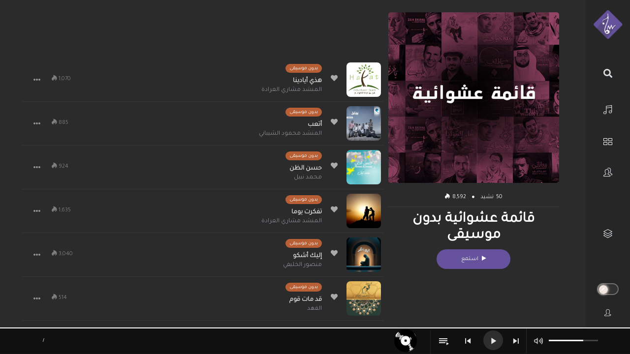

--- FILE ---
content_type: text/html; charset=utf-8
request_url: https://www.google.com/recaptcha/api2/anchor?ar=1&k=6LfD-Y8UAAAAAPo9NzxcS2seHiknHW_uZ-HwxMFR&co=aHR0cHM6Ly9wbGF5LnNhbWFhbmV0d29yay5uZXQ6NDQz&hl=en&v=N67nZn4AqZkNcbeMu4prBgzg&size=invisible&anchor-ms=20000&execute-ms=30000&cb=8cpcbivrpj8l
body_size: 48656
content:
<!DOCTYPE HTML><html dir="ltr" lang="en"><head><meta http-equiv="Content-Type" content="text/html; charset=UTF-8">
<meta http-equiv="X-UA-Compatible" content="IE=edge">
<title>reCAPTCHA</title>
<style type="text/css">
/* cyrillic-ext */
@font-face {
  font-family: 'Roboto';
  font-style: normal;
  font-weight: 400;
  font-stretch: 100%;
  src: url(//fonts.gstatic.com/s/roboto/v48/KFO7CnqEu92Fr1ME7kSn66aGLdTylUAMa3GUBHMdazTgWw.woff2) format('woff2');
  unicode-range: U+0460-052F, U+1C80-1C8A, U+20B4, U+2DE0-2DFF, U+A640-A69F, U+FE2E-FE2F;
}
/* cyrillic */
@font-face {
  font-family: 'Roboto';
  font-style: normal;
  font-weight: 400;
  font-stretch: 100%;
  src: url(//fonts.gstatic.com/s/roboto/v48/KFO7CnqEu92Fr1ME7kSn66aGLdTylUAMa3iUBHMdazTgWw.woff2) format('woff2');
  unicode-range: U+0301, U+0400-045F, U+0490-0491, U+04B0-04B1, U+2116;
}
/* greek-ext */
@font-face {
  font-family: 'Roboto';
  font-style: normal;
  font-weight: 400;
  font-stretch: 100%;
  src: url(//fonts.gstatic.com/s/roboto/v48/KFO7CnqEu92Fr1ME7kSn66aGLdTylUAMa3CUBHMdazTgWw.woff2) format('woff2');
  unicode-range: U+1F00-1FFF;
}
/* greek */
@font-face {
  font-family: 'Roboto';
  font-style: normal;
  font-weight: 400;
  font-stretch: 100%;
  src: url(//fonts.gstatic.com/s/roboto/v48/KFO7CnqEu92Fr1ME7kSn66aGLdTylUAMa3-UBHMdazTgWw.woff2) format('woff2');
  unicode-range: U+0370-0377, U+037A-037F, U+0384-038A, U+038C, U+038E-03A1, U+03A3-03FF;
}
/* math */
@font-face {
  font-family: 'Roboto';
  font-style: normal;
  font-weight: 400;
  font-stretch: 100%;
  src: url(//fonts.gstatic.com/s/roboto/v48/KFO7CnqEu92Fr1ME7kSn66aGLdTylUAMawCUBHMdazTgWw.woff2) format('woff2');
  unicode-range: U+0302-0303, U+0305, U+0307-0308, U+0310, U+0312, U+0315, U+031A, U+0326-0327, U+032C, U+032F-0330, U+0332-0333, U+0338, U+033A, U+0346, U+034D, U+0391-03A1, U+03A3-03A9, U+03B1-03C9, U+03D1, U+03D5-03D6, U+03F0-03F1, U+03F4-03F5, U+2016-2017, U+2034-2038, U+203C, U+2040, U+2043, U+2047, U+2050, U+2057, U+205F, U+2070-2071, U+2074-208E, U+2090-209C, U+20D0-20DC, U+20E1, U+20E5-20EF, U+2100-2112, U+2114-2115, U+2117-2121, U+2123-214F, U+2190, U+2192, U+2194-21AE, U+21B0-21E5, U+21F1-21F2, U+21F4-2211, U+2213-2214, U+2216-22FF, U+2308-230B, U+2310, U+2319, U+231C-2321, U+2336-237A, U+237C, U+2395, U+239B-23B7, U+23D0, U+23DC-23E1, U+2474-2475, U+25AF, U+25B3, U+25B7, U+25BD, U+25C1, U+25CA, U+25CC, U+25FB, U+266D-266F, U+27C0-27FF, U+2900-2AFF, U+2B0E-2B11, U+2B30-2B4C, U+2BFE, U+3030, U+FF5B, U+FF5D, U+1D400-1D7FF, U+1EE00-1EEFF;
}
/* symbols */
@font-face {
  font-family: 'Roboto';
  font-style: normal;
  font-weight: 400;
  font-stretch: 100%;
  src: url(//fonts.gstatic.com/s/roboto/v48/KFO7CnqEu92Fr1ME7kSn66aGLdTylUAMaxKUBHMdazTgWw.woff2) format('woff2');
  unicode-range: U+0001-000C, U+000E-001F, U+007F-009F, U+20DD-20E0, U+20E2-20E4, U+2150-218F, U+2190, U+2192, U+2194-2199, U+21AF, U+21E6-21F0, U+21F3, U+2218-2219, U+2299, U+22C4-22C6, U+2300-243F, U+2440-244A, U+2460-24FF, U+25A0-27BF, U+2800-28FF, U+2921-2922, U+2981, U+29BF, U+29EB, U+2B00-2BFF, U+4DC0-4DFF, U+FFF9-FFFB, U+10140-1018E, U+10190-1019C, U+101A0, U+101D0-101FD, U+102E0-102FB, U+10E60-10E7E, U+1D2C0-1D2D3, U+1D2E0-1D37F, U+1F000-1F0FF, U+1F100-1F1AD, U+1F1E6-1F1FF, U+1F30D-1F30F, U+1F315, U+1F31C, U+1F31E, U+1F320-1F32C, U+1F336, U+1F378, U+1F37D, U+1F382, U+1F393-1F39F, U+1F3A7-1F3A8, U+1F3AC-1F3AF, U+1F3C2, U+1F3C4-1F3C6, U+1F3CA-1F3CE, U+1F3D4-1F3E0, U+1F3ED, U+1F3F1-1F3F3, U+1F3F5-1F3F7, U+1F408, U+1F415, U+1F41F, U+1F426, U+1F43F, U+1F441-1F442, U+1F444, U+1F446-1F449, U+1F44C-1F44E, U+1F453, U+1F46A, U+1F47D, U+1F4A3, U+1F4B0, U+1F4B3, U+1F4B9, U+1F4BB, U+1F4BF, U+1F4C8-1F4CB, U+1F4D6, U+1F4DA, U+1F4DF, U+1F4E3-1F4E6, U+1F4EA-1F4ED, U+1F4F7, U+1F4F9-1F4FB, U+1F4FD-1F4FE, U+1F503, U+1F507-1F50B, U+1F50D, U+1F512-1F513, U+1F53E-1F54A, U+1F54F-1F5FA, U+1F610, U+1F650-1F67F, U+1F687, U+1F68D, U+1F691, U+1F694, U+1F698, U+1F6AD, U+1F6B2, U+1F6B9-1F6BA, U+1F6BC, U+1F6C6-1F6CF, U+1F6D3-1F6D7, U+1F6E0-1F6EA, U+1F6F0-1F6F3, U+1F6F7-1F6FC, U+1F700-1F7FF, U+1F800-1F80B, U+1F810-1F847, U+1F850-1F859, U+1F860-1F887, U+1F890-1F8AD, U+1F8B0-1F8BB, U+1F8C0-1F8C1, U+1F900-1F90B, U+1F93B, U+1F946, U+1F984, U+1F996, U+1F9E9, U+1FA00-1FA6F, U+1FA70-1FA7C, U+1FA80-1FA89, U+1FA8F-1FAC6, U+1FACE-1FADC, U+1FADF-1FAE9, U+1FAF0-1FAF8, U+1FB00-1FBFF;
}
/* vietnamese */
@font-face {
  font-family: 'Roboto';
  font-style: normal;
  font-weight: 400;
  font-stretch: 100%;
  src: url(//fonts.gstatic.com/s/roboto/v48/KFO7CnqEu92Fr1ME7kSn66aGLdTylUAMa3OUBHMdazTgWw.woff2) format('woff2');
  unicode-range: U+0102-0103, U+0110-0111, U+0128-0129, U+0168-0169, U+01A0-01A1, U+01AF-01B0, U+0300-0301, U+0303-0304, U+0308-0309, U+0323, U+0329, U+1EA0-1EF9, U+20AB;
}
/* latin-ext */
@font-face {
  font-family: 'Roboto';
  font-style: normal;
  font-weight: 400;
  font-stretch: 100%;
  src: url(//fonts.gstatic.com/s/roboto/v48/KFO7CnqEu92Fr1ME7kSn66aGLdTylUAMa3KUBHMdazTgWw.woff2) format('woff2');
  unicode-range: U+0100-02BA, U+02BD-02C5, U+02C7-02CC, U+02CE-02D7, U+02DD-02FF, U+0304, U+0308, U+0329, U+1D00-1DBF, U+1E00-1E9F, U+1EF2-1EFF, U+2020, U+20A0-20AB, U+20AD-20C0, U+2113, U+2C60-2C7F, U+A720-A7FF;
}
/* latin */
@font-face {
  font-family: 'Roboto';
  font-style: normal;
  font-weight: 400;
  font-stretch: 100%;
  src: url(//fonts.gstatic.com/s/roboto/v48/KFO7CnqEu92Fr1ME7kSn66aGLdTylUAMa3yUBHMdazQ.woff2) format('woff2');
  unicode-range: U+0000-00FF, U+0131, U+0152-0153, U+02BB-02BC, U+02C6, U+02DA, U+02DC, U+0304, U+0308, U+0329, U+2000-206F, U+20AC, U+2122, U+2191, U+2193, U+2212, U+2215, U+FEFF, U+FFFD;
}
/* cyrillic-ext */
@font-face {
  font-family: 'Roboto';
  font-style: normal;
  font-weight: 500;
  font-stretch: 100%;
  src: url(//fonts.gstatic.com/s/roboto/v48/KFO7CnqEu92Fr1ME7kSn66aGLdTylUAMa3GUBHMdazTgWw.woff2) format('woff2');
  unicode-range: U+0460-052F, U+1C80-1C8A, U+20B4, U+2DE0-2DFF, U+A640-A69F, U+FE2E-FE2F;
}
/* cyrillic */
@font-face {
  font-family: 'Roboto';
  font-style: normal;
  font-weight: 500;
  font-stretch: 100%;
  src: url(//fonts.gstatic.com/s/roboto/v48/KFO7CnqEu92Fr1ME7kSn66aGLdTylUAMa3iUBHMdazTgWw.woff2) format('woff2');
  unicode-range: U+0301, U+0400-045F, U+0490-0491, U+04B0-04B1, U+2116;
}
/* greek-ext */
@font-face {
  font-family: 'Roboto';
  font-style: normal;
  font-weight: 500;
  font-stretch: 100%;
  src: url(//fonts.gstatic.com/s/roboto/v48/KFO7CnqEu92Fr1ME7kSn66aGLdTylUAMa3CUBHMdazTgWw.woff2) format('woff2');
  unicode-range: U+1F00-1FFF;
}
/* greek */
@font-face {
  font-family: 'Roboto';
  font-style: normal;
  font-weight: 500;
  font-stretch: 100%;
  src: url(//fonts.gstatic.com/s/roboto/v48/KFO7CnqEu92Fr1ME7kSn66aGLdTylUAMa3-UBHMdazTgWw.woff2) format('woff2');
  unicode-range: U+0370-0377, U+037A-037F, U+0384-038A, U+038C, U+038E-03A1, U+03A3-03FF;
}
/* math */
@font-face {
  font-family: 'Roboto';
  font-style: normal;
  font-weight: 500;
  font-stretch: 100%;
  src: url(//fonts.gstatic.com/s/roboto/v48/KFO7CnqEu92Fr1ME7kSn66aGLdTylUAMawCUBHMdazTgWw.woff2) format('woff2');
  unicode-range: U+0302-0303, U+0305, U+0307-0308, U+0310, U+0312, U+0315, U+031A, U+0326-0327, U+032C, U+032F-0330, U+0332-0333, U+0338, U+033A, U+0346, U+034D, U+0391-03A1, U+03A3-03A9, U+03B1-03C9, U+03D1, U+03D5-03D6, U+03F0-03F1, U+03F4-03F5, U+2016-2017, U+2034-2038, U+203C, U+2040, U+2043, U+2047, U+2050, U+2057, U+205F, U+2070-2071, U+2074-208E, U+2090-209C, U+20D0-20DC, U+20E1, U+20E5-20EF, U+2100-2112, U+2114-2115, U+2117-2121, U+2123-214F, U+2190, U+2192, U+2194-21AE, U+21B0-21E5, U+21F1-21F2, U+21F4-2211, U+2213-2214, U+2216-22FF, U+2308-230B, U+2310, U+2319, U+231C-2321, U+2336-237A, U+237C, U+2395, U+239B-23B7, U+23D0, U+23DC-23E1, U+2474-2475, U+25AF, U+25B3, U+25B7, U+25BD, U+25C1, U+25CA, U+25CC, U+25FB, U+266D-266F, U+27C0-27FF, U+2900-2AFF, U+2B0E-2B11, U+2B30-2B4C, U+2BFE, U+3030, U+FF5B, U+FF5D, U+1D400-1D7FF, U+1EE00-1EEFF;
}
/* symbols */
@font-face {
  font-family: 'Roboto';
  font-style: normal;
  font-weight: 500;
  font-stretch: 100%;
  src: url(//fonts.gstatic.com/s/roboto/v48/KFO7CnqEu92Fr1ME7kSn66aGLdTylUAMaxKUBHMdazTgWw.woff2) format('woff2');
  unicode-range: U+0001-000C, U+000E-001F, U+007F-009F, U+20DD-20E0, U+20E2-20E4, U+2150-218F, U+2190, U+2192, U+2194-2199, U+21AF, U+21E6-21F0, U+21F3, U+2218-2219, U+2299, U+22C4-22C6, U+2300-243F, U+2440-244A, U+2460-24FF, U+25A0-27BF, U+2800-28FF, U+2921-2922, U+2981, U+29BF, U+29EB, U+2B00-2BFF, U+4DC0-4DFF, U+FFF9-FFFB, U+10140-1018E, U+10190-1019C, U+101A0, U+101D0-101FD, U+102E0-102FB, U+10E60-10E7E, U+1D2C0-1D2D3, U+1D2E0-1D37F, U+1F000-1F0FF, U+1F100-1F1AD, U+1F1E6-1F1FF, U+1F30D-1F30F, U+1F315, U+1F31C, U+1F31E, U+1F320-1F32C, U+1F336, U+1F378, U+1F37D, U+1F382, U+1F393-1F39F, U+1F3A7-1F3A8, U+1F3AC-1F3AF, U+1F3C2, U+1F3C4-1F3C6, U+1F3CA-1F3CE, U+1F3D4-1F3E0, U+1F3ED, U+1F3F1-1F3F3, U+1F3F5-1F3F7, U+1F408, U+1F415, U+1F41F, U+1F426, U+1F43F, U+1F441-1F442, U+1F444, U+1F446-1F449, U+1F44C-1F44E, U+1F453, U+1F46A, U+1F47D, U+1F4A3, U+1F4B0, U+1F4B3, U+1F4B9, U+1F4BB, U+1F4BF, U+1F4C8-1F4CB, U+1F4D6, U+1F4DA, U+1F4DF, U+1F4E3-1F4E6, U+1F4EA-1F4ED, U+1F4F7, U+1F4F9-1F4FB, U+1F4FD-1F4FE, U+1F503, U+1F507-1F50B, U+1F50D, U+1F512-1F513, U+1F53E-1F54A, U+1F54F-1F5FA, U+1F610, U+1F650-1F67F, U+1F687, U+1F68D, U+1F691, U+1F694, U+1F698, U+1F6AD, U+1F6B2, U+1F6B9-1F6BA, U+1F6BC, U+1F6C6-1F6CF, U+1F6D3-1F6D7, U+1F6E0-1F6EA, U+1F6F0-1F6F3, U+1F6F7-1F6FC, U+1F700-1F7FF, U+1F800-1F80B, U+1F810-1F847, U+1F850-1F859, U+1F860-1F887, U+1F890-1F8AD, U+1F8B0-1F8BB, U+1F8C0-1F8C1, U+1F900-1F90B, U+1F93B, U+1F946, U+1F984, U+1F996, U+1F9E9, U+1FA00-1FA6F, U+1FA70-1FA7C, U+1FA80-1FA89, U+1FA8F-1FAC6, U+1FACE-1FADC, U+1FADF-1FAE9, U+1FAF0-1FAF8, U+1FB00-1FBFF;
}
/* vietnamese */
@font-face {
  font-family: 'Roboto';
  font-style: normal;
  font-weight: 500;
  font-stretch: 100%;
  src: url(//fonts.gstatic.com/s/roboto/v48/KFO7CnqEu92Fr1ME7kSn66aGLdTylUAMa3OUBHMdazTgWw.woff2) format('woff2');
  unicode-range: U+0102-0103, U+0110-0111, U+0128-0129, U+0168-0169, U+01A0-01A1, U+01AF-01B0, U+0300-0301, U+0303-0304, U+0308-0309, U+0323, U+0329, U+1EA0-1EF9, U+20AB;
}
/* latin-ext */
@font-face {
  font-family: 'Roboto';
  font-style: normal;
  font-weight: 500;
  font-stretch: 100%;
  src: url(//fonts.gstatic.com/s/roboto/v48/KFO7CnqEu92Fr1ME7kSn66aGLdTylUAMa3KUBHMdazTgWw.woff2) format('woff2');
  unicode-range: U+0100-02BA, U+02BD-02C5, U+02C7-02CC, U+02CE-02D7, U+02DD-02FF, U+0304, U+0308, U+0329, U+1D00-1DBF, U+1E00-1E9F, U+1EF2-1EFF, U+2020, U+20A0-20AB, U+20AD-20C0, U+2113, U+2C60-2C7F, U+A720-A7FF;
}
/* latin */
@font-face {
  font-family: 'Roboto';
  font-style: normal;
  font-weight: 500;
  font-stretch: 100%;
  src: url(//fonts.gstatic.com/s/roboto/v48/KFO7CnqEu92Fr1ME7kSn66aGLdTylUAMa3yUBHMdazQ.woff2) format('woff2');
  unicode-range: U+0000-00FF, U+0131, U+0152-0153, U+02BB-02BC, U+02C6, U+02DA, U+02DC, U+0304, U+0308, U+0329, U+2000-206F, U+20AC, U+2122, U+2191, U+2193, U+2212, U+2215, U+FEFF, U+FFFD;
}
/* cyrillic-ext */
@font-face {
  font-family: 'Roboto';
  font-style: normal;
  font-weight: 900;
  font-stretch: 100%;
  src: url(//fonts.gstatic.com/s/roboto/v48/KFO7CnqEu92Fr1ME7kSn66aGLdTylUAMa3GUBHMdazTgWw.woff2) format('woff2');
  unicode-range: U+0460-052F, U+1C80-1C8A, U+20B4, U+2DE0-2DFF, U+A640-A69F, U+FE2E-FE2F;
}
/* cyrillic */
@font-face {
  font-family: 'Roboto';
  font-style: normal;
  font-weight: 900;
  font-stretch: 100%;
  src: url(//fonts.gstatic.com/s/roboto/v48/KFO7CnqEu92Fr1ME7kSn66aGLdTylUAMa3iUBHMdazTgWw.woff2) format('woff2');
  unicode-range: U+0301, U+0400-045F, U+0490-0491, U+04B0-04B1, U+2116;
}
/* greek-ext */
@font-face {
  font-family: 'Roboto';
  font-style: normal;
  font-weight: 900;
  font-stretch: 100%;
  src: url(//fonts.gstatic.com/s/roboto/v48/KFO7CnqEu92Fr1ME7kSn66aGLdTylUAMa3CUBHMdazTgWw.woff2) format('woff2');
  unicode-range: U+1F00-1FFF;
}
/* greek */
@font-face {
  font-family: 'Roboto';
  font-style: normal;
  font-weight: 900;
  font-stretch: 100%;
  src: url(//fonts.gstatic.com/s/roboto/v48/KFO7CnqEu92Fr1ME7kSn66aGLdTylUAMa3-UBHMdazTgWw.woff2) format('woff2');
  unicode-range: U+0370-0377, U+037A-037F, U+0384-038A, U+038C, U+038E-03A1, U+03A3-03FF;
}
/* math */
@font-face {
  font-family: 'Roboto';
  font-style: normal;
  font-weight: 900;
  font-stretch: 100%;
  src: url(//fonts.gstatic.com/s/roboto/v48/KFO7CnqEu92Fr1ME7kSn66aGLdTylUAMawCUBHMdazTgWw.woff2) format('woff2');
  unicode-range: U+0302-0303, U+0305, U+0307-0308, U+0310, U+0312, U+0315, U+031A, U+0326-0327, U+032C, U+032F-0330, U+0332-0333, U+0338, U+033A, U+0346, U+034D, U+0391-03A1, U+03A3-03A9, U+03B1-03C9, U+03D1, U+03D5-03D6, U+03F0-03F1, U+03F4-03F5, U+2016-2017, U+2034-2038, U+203C, U+2040, U+2043, U+2047, U+2050, U+2057, U+205F, U+2070-2071, U+2074-208E, U+2090-209C, U+20D0-20DC, U+20E1, U+20E5-20EF, U+2100-2112, U+2114-2115, U+2117-2121, U+2123-214F, U+2190, U+2192, U+2194-21AE, U+21B0-21E5, U+21F1-21F2, U+21F4-2211, U+2213-2214, U+2216-22FF, U+2308-230B, U+2310, U+2319, U+231C-2321, U+2336-237A, U+237C, U+2395, U+239B-23B7, U+23D0, U+23DC-23E1, U+2474-2475, U+25AF, U+25B3, U+25B7, U+25BD, U+25C1, U+25CA, U+25CC, U+25FB, U+266D-266F, U+27C0-27FF, U+2900-2AFF, U+2B0E-2B11, U+2B30-2B4C, U+2BFE, U+3030, U+FF5B, U+FF5D, U+1D400-1D7FF, U+1EE00-1EEFF;
}
/* symbols */
@font-face {
  font-family: 'Roboto';
  font-style: normal;
  font-weight: 900;
  font-stretch: 100%;
  src: url(//fonts.gstatic.com/s/roboto/v48/KFO7CnqEu92Fr1ME7kSn66aGLdTylUAMaxKUBHMdazTgWw.woff2) format('woff2');
  unicode-range: U+0001-000C, U+000E-001F, U+007F-009F, U+20DD-20E0, U+20E2-20E4, U+2150-218F, U+2190, U+2192, U+2194-2199, U+21AF, U+21E6-21F0, U+21F3, U+2218-2219, U+2299, U+22C4-22C6, U+2300-243F, U+2440-244A, U+2460-24FF, U+25A0-27BF, U+2800-28FF, U+2921-2922, U+2981, U+29BF, U+29EB, U+2B00-2BFF, U+4DC0-4DFF, U+FFF9-FFFB, U+10140-1018E, U+10190-1019C, U+101A0, U+101D0-101FD, U+102E0-102FB, U+10E60-10E7E, U+1D2C0-1D2D3, U+1D2E0-1D37F, U+1F000-1F0FF, U+1F100-1F1AD, U+1F1E6-1F1FF, U+1F30D-1F30F, U+1F315, U+1F31C, U+1F31E, U+1F320-1F32C, U+1F336, U+1F378, U+1F37D, U+1F382, U+1F393-1F39F, U+1F3A7-1F3A8, U+1F3AC-1F3AF, U+1F3C2, U+1F3C4-1F3C6, U+1F3CA-1F3CE, U+1F3D4-1F3E0, U+1F3ED, U+1F3F1-1F3F3, U+1F3F5-1F3F7, U+1F408, U+1F415, U+1F41F, U+1F426, U+1F43F, U+1F441-1F442, U+1F444, U+1F446-1F449, U+1F44C-1F44E, U+1F453, U+1F46A, U+1F47D, U+1F4A3, U+1F4B0, U+1F4B3, U+1F4B9, U+1F4BB, U+1F4BF, U+1F4C8-1F4CB, U+1F4D6, U+1F4DA, U+1F4DF, U+1F4E3-1F4E6, U+1F4EA-1F4ED, U+1F4F7, U+1F4F9-1F4FB, U+1F4FD-1F4FE, U+1F503, U+1F507-1F50B, U+1F50D, U+1F512-1F513, U+1F53E-1F54A, U+1F54F-1F5FA, U+1F610, U+1F650-1F67F, U+1F687, U+1F68D, U+1F691, U+1F694, U+1F698, U+1F6AD, U+1F6B2, U+1F6B9-1F6BA, U+1F6BC, U+1F6C6-1F6CF, U+1F6D3-1F6D7, U+1F6E0-1F6EA, U+1F6F0-1F6F3, U+1F6F7-1F6FC, U+1F700-1F7FF, U+1F800-1F80B, U+1F810-1F847, U+1F850-1F859, U+1F860-1F887, U+1F890-1F8AD, U+1F8B0-1F8BB, U+1F8C0-1F8C1, U+1F900-1F90B, U+1F93B, U+1F946, U+1F984, U+1F996, U+1F9E9, U+1FA00-1FA6F, U+1FA70-1FA7C, U+1FA80-1FA89, U+1FA8F-1FAC6, U+1FACE-1FADC, U+1FADF-1FAE9, U+1FAF0-1FAF8, U+1FB00-1FBFF;
}
/* vietnamese */
@font-face {
  font-family: 'Roboto';
  font-style: normal;
  font-weight: 900;
  font-stretch: 100%;
  src: url(//fonts.gstatic.com/s/roboto/v48/KFO7CnqEu92Fr1ME7kSn66aGLdTylUAMa3OUBHMdazTgWw.woff2) format('woff2');
  unicode-range: U+0102-0103, U+0110-0111, U+0128-0129, U+0168-0169, U+01A0-01A1, U+01AF-01B0, U+0300-0301, U+0303-0304, U+0308-0309, U+0323, U+0329, U+1EA0-1EF9, U+20AB;
}
/* latin-ext */
@font-face {
  font-family: 'Roboto';
  font-style: normal;
  font-weight: 900;
  font-stretch: 100%;
  src: url(//fonts.gstatic.com/s/roboto/v48/KFO7CnqEu92Fr1ME7kSn66aGLdTylUAMa3KUBHMdazTgWw.woff2) format('woff2');
  unicode-range: U+0100-02BA, U+02BD-02C5, U+02C7-02CC, U+02CE-02D7, U+02DD-02FF, U+0304, U+0308, U+0329, U+1D00-1DBF, U+1E00-1E9F, U+1EF2-1EFF, U+2020, U+20A0-20AB, U+20AD-20C0, U+2113, U+2C60-2C7F, U+A720-A7FF;
}
/* latin */
@font-face {
  font-family: 'Roboto';
  font-style: normal;
  font-weight: 900;
  font-stretch: 100%;
  src: url(//fonts.gstatic.com/s/roboto/v48/KFO7CnqEu92Fr1ME7kSn66aGLdTylUAMa3yUBHMdazQ.woff2) format('woff2');
  unicode-range: U+0000-00FF, U+0131, U+0152-0153, U+02BB-02BC, U+02C6, U+02DA, U+02DC, U+0304, U+0308, U+0329, U+2000-206F, U+20AC, U+2122, U+2191, U+2193, U+2212, U+2215, U+FEFF, U+FFFD;
}

</style>
<link rel="stylesheet" type="text/css" href="https://www.gstatic.com/recaptcha/releases/N67nZn4AqZkNcbeMu4prBgzg/styles__ltr.css">
<script nonce="4cDq3sL0tjAZRyqWBmrVhg" type="text/javascript">window['__recaptcha_api'] = 'https://www.google.com/recaptcha/api2/';</script>
<script type="text/javascript" src="https://www.gstatic.com/recaptcha/releases/N67nZn4AqZkNcbeMu4prBgzg/recaptcha__en.js" nonce="4cDq3sL0tjAZRyqWBmrVhg">
      
    </script></head>
<body><div id="rc-anchor-alert" class="rc-anchor-alert"></div>
<input type="hidden" id="recaptcha-token" value="[base64]">
<script type="text/javascript" nonce="4cDq3sL0tjAZRyqWBmrVhg">
      recaptcha.anchor.Main.init("[\x22ainput\x22,[\x22bgdata\x22,\x22\x22,\[base64]/[base64]/[base64]/ZyhXLGgpOnEoW04sMjEsbF0sVywwKSxoKSxmYWxzZSxmYWxzZSl9Y2F0Y2goayl7RygzNTgsVyk/[base64]/[base64]/[base64]/[base64]/[base64]/[base64]/[base64]/bmV3IEJbT10oRFswXSk6dz09Mj9uZXcgQltPXShEWzBdLERbMV0pOnc9PTM/bmV3IEJbT10oRFswXSxEWzFdLERbMl0pOnc9PTQ/[base64]/[base64]/[base64]/[base64]/[base64]\\u003d\x22,\[base64]\x22,\x22w6IsCG0dOSx0wpLCsjQRaEjCsXU2EMKVWBQWOUhsfw91N8Opw4bCqcKhw6tsw7EPbcKmNcOwwrVBwrHDpcOeLgwUODnDjcO5w6hKZcOswo/CmEZaw67DpxHCr8KDFsKFw4ZOHkMOODtNwrRSZALDqsKnOcOmTsKodsKkwpfDlcOYeGt5ChHCn8O2UX/CvkXDnwA8w7hbCMO0wrFHw4rCjlRxw7HDqsKqwrZUMMK+wpnCk2zDhsK9w7Z/PDQFwpnCi8O6wrPClxI3WW0EKWPCocKcwrHCqMOwwqdKw7Igw77ChMOJw5lGd0/CiU/DpmBZa0vDtcKtFsKCG3Rnw6HDjmoWSiTCh8KUwoEWQcOndQRyLVhAwoFiwpDCq8Ouw4PDtBAqw6bCtMOCw7zCpCwnTi9ZwrvDsUVHwqInO8KnU8OMZQl5w7PDusOeXj9teQjCgsOOWQDCg8OEaT1nQR0iw6NzNFXDm8K7f8KCwqtDwrjDk8K/XVLCqENCaSNaIsK7w6zDq1jCrsOBw70DS0VJwqt3DsKafsOvwoVZek4YZcK7wrQrJ19iNS/DrQPDt8OwK8OQw5Yiw754RcOUw60rJ8OEwoYfFA7Dh8KhUsOFw5PDkMOMwo7CjCvDusOzw7tnD8O5RsOObD/CqyrCkMKSJ1DDg8K1E8KKEXvDpsOIKD8bw43DnsKsDsOCMkrCkj/[base64]/Cimlfw5h6wrPClidgwobCijDDn087WTzDlCPDjzZaw4gxbcKQI8KSLXbDssOXwpHCo8KCwrnDgcOfPcKrasOqwrl+wp3DoMKYwpITwofDlsKJBkXCgQk/wqvDgRDCv0rCsMK0wrMQwoDComTCqwVYJcOJw43ChsOeJhDCjsOXwrYQw4jChhjCvcOEfMOIwoDDgsKswpAVAsOEGMOsw6fDqjfCksOiwq/CrE7DgTgERcO4ScKfY8Khw5g3wr/[base64]/Ci1DCjsKWwqQdwrHDmkXCnFJvwpsuw7TDvCUHwoQrw4HCh0vCvSV/MW56STh5wqrCt8OLIMKORiABW8ODwp/CmsO5w4fCrsOTwqoVPSnDh2dew7UgfMOswqDDqU3DhcKUw4kpw7fCpMKCQDPCg8K0w6HDg28OA2vDmsOKwpRVAE9mbMO+w6LCnsO9JnpiwojDqMK5w6jCjsKAwqwKLMOpTMOhw5s9w5zDnzxXTQ42MMONf1XDqsO4dXhdw4PCscK+w7pMOy/Chw7CusORdMOMUgHCvDlmwp4rOUfDosOsW8K7REpXd8KdCzFOwqA6w6/CqsOteyTCkSVsw43DlMOhwoUfwp/[base64]/Cu8O5wrcBwqUAwqHCqlQbLGVkwq7DgcO8wrtPw7wNa3spw5nDtkfDqMKxW0DCjsOWw6XCiyvCqVDDgcK2DsOsQMO9ZMKPwqZOwpR+E1XCk8OzWsOuGwhbWMKeAMKgw6TCqsK2wo0ZQUfCuMOYwrtFHMKVwrnDlXLDiQhZwrcvwoIbwpLDlmNFwqvCr2/ChMOSGFVXKTc8w5vDsxkAw4wZZRE5BXhJwrdAwqDDsjLDtX3Ci153w6AVwrg5w7VTW8KNBXzDpUjDvcKzwpZkNEdawrDChg4HY8OuSMKALsOdLmAHCsKKCxp5wp4FwoFtW8K8wrnCp8Kha8OUw4TDgU51HlDCmVvDnsKvQF7DisOidDN5JMOMwo0EKmbDs3/CgRTDosKtKEXCjsO+wqkBDDMgInPDkznCvcO6JRhPw5tyLgXDssKVw7Bxw61mccK9w50uwoLCucODw6AoH3VUfxbDkMKJAzPCocKIw43CiMKyw7w5JMOvXXx4cDPDsMO5wp5ZCFfCm8KVwotYSz1uwr0hPHzDlTfCiFgZw6nDgGPCksKDMMKiw78Lw4kSZDYtUwtSw4/[base64]/DsMO0w5FgHhc7D1RNFcOqL8KVV8OdGz3DklTDhFzCj0UBDm58wqh6JifCtkszc8KDwo8uNcKfw7B+w6hxw5XCvsOkwo/DixTClEvClxcow6RQwoHDi8OWw7nChDo/wpvDumXCgcKmw4Niw67DoFHCnShmS28KJQHCo8KrwpRdw7rDgFfCpcKfwoY8w67CicKxYMOBdMOgCxnDlXQtw6jCq8Kiw5HDhcOsBcOaJidAwrJ8BmbDksOuwr9kw5HDhmvDtzjCpMO/Q8OLw6Ivw5NIWGDCr2TDhgxQQDLCsWPDmsK6G3DDtWZhw5HCp8OJwqfCm3NJwr1UHl/DnAkdw6vCkMKUBsKySxsfP0LCkivCvcOLwp/Dr8OQw47DssOVw5Unw6DClsOCARU0woMSwrfCn27ClcOSw4wmbsOTw4MODsKcw7tew4kbAAfCvsKXAMOICsOWwpfCrsKJwosrbSITw7DDoDlBE0nDnsOwBhB1wqTCm8K/wqpEFcOoMUF2E8KFCMOKwprCk8K9LsKgwoLDtcKcZcKTGsOCGTJdw4gaYG4lXMKRBFZVLQrCj8Kkw6sXJkFdAsKEw7jCrykpLD9EJcKuw4fDh8OKwpjDgsKIJsOyw5DCg8K7dHjCmsO9wrXCgcK0wqBYZMOawrTDkHLDvRfDh8OGwr/[base64]/[base64]/CqsOfYT7CsnTCvcOjBsK9w4AmUcKqGRnDl8ODwoLCg17CqSbDoWxNwr/Cu2HDgMOxTcOtVSdZF07CtMKtw7U7w79mw74Vw7DDuMKZL8KkNMORw7RkLlEDXcKjFS9qwqFVQ2wLwr9KwrRMaVoYLV4MwpnDlgTCnG7DtcOYw684w5vDgUPDpsOJRCbDiAQPwq3CuzhYfD7CgT0Uw5bDhgVhwoLCv8OXwpbDpT/Cv2/DmERTTiIaw6/[base64]/CojDDpz7CtsOqEsOlA8Oiw4fCs8KSSxHCrcOAw5wLdn3CqcO8asKDdsO5OMO5bkvCpTDDmT/DkQQUHEgVInslw4Mbw5PCmFfDrsKsUU8NBzvDhcKaw4gow6F0ZCjChMO1wrnDs8OZw5/[base64]/DvE8TwpI9ZcKVwpzDnx7CtcK6Q8KBfxzDg8ODfF9Iwq3DssKvRxPCmhQdwr7Dv0sKAV5UPGxCwpRtIjBrw5HCsCxJMUHDgkvCsMOcwoRpwrDDoMOwGsOGwrc5wo/[base64]/CnzCryXCo8Ocw4rCjwbCkMOyAjnCucKLfj7DqsOXw4kjeMOxw7zCvhHDvcK7HMKFYsKTwr3Dr1DCj8KuasOKw77DvFFJw4J3Y8OZwrPDvWU9woAaw7vCg2LDgAgRw6fClE7Cgl0IVMKVAj/CjFlVPcKPPXUYPsOdJcKGdlTChwHCkcKAQUZrwqpSwpFDJ8Kgw4vCmsKbRlPCpcO5w45bw5UFwo5iWz7Cp8OTwpYfwp/DgzbCvzHCmcOAJcKoYwhOc29bw4fDrTIWw6LDrsKgwp7DtRxpDFPCm8OXIsKUwqRqRmo/YcKRGMOpXQtPTk7DlsOZd3JVw5FfwpsnRsKLw7zDjsK8S8Kpw6dRFMKbw7jDvjjDliM8IHB8dMO0w707woFVa39Nw7bDn2/DjcOgIMOeBGDCmMK+wowww6M/JcOIN1rClm/DrcOjw5IOH8KkJmIawoXDs8Osw71Owq3DjMKMCcKwTxlKw5d1B10AwqBdwozDjQPDmRTDgMKFwqPDhcOHRRzCmsOBDmlswr3CvGIMwroafS1Hw7jDp8OBw7HDn8KbTMKQw7TCpcOFXMO5ecK1BsONwpp7VsKhHMKKC8K0N3DCsXrCrTDCpMOLJRvCtcKnXl/DqsKmE8KATMKWPMOVwoHChhvDu8O2wpU6DMKhaMOxL0QQWsOdw5zCqsKcwroDwp/DlRvCmMONJjXChcKJQF1jwqjDiMKGwrk4wqPCnT7CscOxw69AwrnChcKjNcKSw5o/[base64]/CvCspw69yX8Ohw6bCl8K1AcOcwpJ8w47CswAfITARLF0ZE1/CsMKGwppzVDnDh8OqCgfCvmJ4w7LDtsKmwobClsKQYEYhARN7bEgWQgvDk8OmGFcMwo/DuVbDhMOaFyMKw5gCw4h/wrHCgsOTw7tzPAd1WMOfOhgmw5tYTcK5JkTCk8KtwoAXwqPDscODMMKJwpbCqU7CjmZKwpTDssOMw4XDtFrDk8O+wp/CuMOrB8KgC8KDYsKBwrHDvMOKA8Kvw5XCqMOLw5AOXQfCrlbDllpjw7hFF8OHwoo+MMOkw4cid8OJMsOrw6gew69nQFXDjsK1RS/[base64]/CiWQldglPwp0Rw5NMw71Aw6Jww5DCtsKcVcKcwoHCvQtLw6kHwonDjy92w4h3w7bCj8KqQQbCmEN8KcKEw5NCw48Dwr7Cnh3DlMKBw4MTIBt3woYlw6pSwq4WU2IewpfCtcKYHcORwr/CrnkNw6IgTjs3w63ClsKPwrVUw6TDqzcxw6HDtDNFScO1bMOVw4LCk2Eew7bDqCgyE1PCvSMvw5sdw7TDhDBtw7IRPhbCncKJw53Cp2rDoMOqwpgobcK1ScK3SUp4wq3DoxTDtsKTV28Vf247dH/CrgYoHV0gw7kgch8QXcKFwrAowqzCjcOSw4fDgcObPidxwqbCnsOAD2Ylw4vDgX41ccKSLGR4WRbCqMOUw7nCp8OGV8ORC2gkwpR0TgLCusOBcUnCisOCPsKAcD/CkMKPITEcJ8OnTnDCucOGQsKZwqHCigx+wojCk1wLeMOFJMOpHFIHwrDCiBVBw7ZbJSwEbV0cFcKkVGgCwqo7w6nCpyM4STnDrifCssKzJEIUw7MswqF8G8KwClJ9woLDsMKaw5tvw4zDsmbCvcO2HURjdQU/[base64]/CpR/CvmvDrk7Cn8OTwp9xwonCti/DnHJmw50iwoXDh8K+wqgVbkfDl8KBfh5wVWdwwrFzJFnCkMOKY8K0Xk9NwpJiwpl2J8ONFsOew4XDg8Ofw5HDrH1/RsKQOSXCgnQOTBAHwqo5cVRYDsKiFWwaVHp4I2hQWVk5KcKuQQBfwovCuwvDrcK4w79Tw4rDuRrDvkp/YMKyw7rCmkxFLsK9NzfCtsOhwp4Fw6DCi3EBwo/[base64]/Cp1J0w6rCssOEw5PDg3l3w6XDp3Fzb0Bqwr1IHMK7w67CpVHDggfCgMOrwrJdw5xyY8K6w4HCiBlpw6RBPgY6w5dOUFMsRRxGwoV0D8KtAMOdWm4HcsOwcCzCniTChSXChcOswrLCjcKbw7k8wpIPMsOGDsOrQCF8wpRBw7pKIhDDisOLA0E5wrzDrnrCrATCpG/CkDrDksOpw49wwq95w6FNdkTCsUDDjW7DmsOQdSUAVcOfd1wWZmnDhGIpMy7Ch35CGMOrwoIVW2QUS2zDs8KYGXsmwqHDsCvDq8K3w7RNG2nDlcOPFHPDpxg5VcKbR2s0w4PDtETDpcKzw79bw6ASKMOocnzCr8KOwq5FZHfDrcKgUw/[base64]/YjbCgQ7CgcK0PMOdw4PDlWzChsOpMMKXGcOwaXZgw7oDdMONK8O7MsOsw5bCoiXCv8Ksw5APfsO3I2XCoUlVwr5OasKhFXtgVMOMw7dbbFHDujTDlUXDtFLCsXQdwps0w5LCnRvChntWwrRcw7XDqh7DmcO0CWzCoF3DjsOCwqrDpMONGk/CisO6w6UZwpnCuMK/[base64]/[base64]/RB3CrHAZGsKawrzDmlfDmMOmJgAdCT3DljUVw7E3c8Kqw4TDlxtVw4cxwpfDmw7CtH3Cu2LCuMKCwqV2BsK/AMKRw4tcwr7DjTrDhsKTw5nDtcOzTMK5AcOKMBYcw6HCh2DCukzCkHJ/wp58w6bCm8KSw5NEEMOKVMOdw4DCvcKjUsOzwpLCunfCk0bCmWbCjWFJw79gJMKOw4lgEkwqwovCsAdAXCbCnRjCrMOvTVxIw47CoA/DmXcPw6NwwqXCscOSwp1IYsKZCMK/[base64]/[base64]/CgScVw4PCnsO8GhXDpMOzU8OnfmIQdmjDqCxBwrIhwp3DlRrDqBUqwrHDqcKrY8KHAMOzw7nDmcK2w7h+HsO9K8KpIy/[base64]/CtA88B3g4B8OFVcOWwp/DjR50UkfCuMOZG8ODZGBSVllVwqnDjlIJQSkAw6bDtsKfw6p/w7vCoickWC83w5/DgzYgwpPDvsOjw5Imw4tzJkDCnsKVbcOEw4p/PcKsw6wLXHTCuMO/R8OPf8OwY07ClULCgCTDkzjCscKOWMOhcMOxUQLDvTLDgVfDqsOEwpjDtMODwqAeS8OQwq5GMxnDlnzCsF7CpgvDgDAycXvDj8Opw47DosKbwpDCmXlEfk/CgFFTDMK+wrzCicKNwpnDpiXCjBNRXndVdW9AAWTDkBTDisKfw4PCgMO7AMOMwoXCvsO5c1/[base64]/wp7Ct8OlBjQPw4UAwp0zwoLCiBnDrMO7T8OYcQPCnCpKUcOocGt3ecKFwr/DvDvCrAspw6Vqw7TCl8KvwpYxfcKaw7RXw7JeNgI7w4l0OnMYw6zDsRHDsMOsL8O0PsOXOmsVfwB4woHCicO0wodiXMOYwoE8w5wRw7DCo8ObSQVEBmXCvMOgw7fCtFvDhMOwTMKOLcOZGzrCg8K1R8OzAsKDSyrDrRoDVU/CqsKAG8KTw6jCmMKaEsOUw4Ykw7ESwrbDoy1+fSvCtmnDsB5oHMOmVcKWTMOMF8K8NcOkwpMOw5nCkQbCoMOVZsOtwrTCqH/[base64]/Hy3DpMOqLMKrOTBgdkpAWyvCkkJDw5bCm2vDjTTCu8OBDcK0Qk5dOEPDtMKPw5c4FibCmMObwrPDqcKNw78MA8KdwqZOTcKANMOxWMOow5PDjMKzI1TDqj1QTlURwp4tRcOTX2JxUMObwp7Cq8OzwqNhHsO+w4LDhgl4wobCvMORw6TDv8KlwplRw7vCmXjDhj/[base64]/HS1owo9nVjkcw5cEwoBSZMOrwo5hO8KHw6nCt3J7UcOjw7jCtsObVMOfScO+UHLDqcKmwqYOw4JYw6ZRU8Oqw6lMw6LCj8K7RcKMH0XClMKwwr/DmcKxc8OYQ8O+w5EOwpA9fFw7wrvDiMODw47CmxDDrsOZw5BAwprDvlLCijdhAcO0w7bDtC9OcDDCpkFqPcKff8O5H8OFSgnDsTVXw7LCk8O4RBXCqnY5VsOXCMKhw701Y3XDmg1qwrHDnixCwqXCkxRde8OiesO+EGzCv8KowqjDs3/DvH8uI8OcwofDkcK3LwnCisOUD8OUw6kfWFzDglAJw4/DoSwJw412wolXwq/CrcKbwp7Csgo1wpXDtTg5J8KEfy86UcOXP2ddw58Aw4AwAx/Dtn/DlsOewoRpw6bDscO2w4tYwrBcw7FdwojCuMOXYMOpHihsKg/Ci8KhwootwqnDssKEwqo4TUF9XU4Kw6NMUMO9w4YqbsOBSyldw5vCi8Omw5nDkBF6wrwvwqHCihTCrWROAsKfw4XCi8Kqwol3NyPDtBnDkcKVwpZOwqk/w7dBwqokw5EDaQjCnRlaYH0qasKVZFnDgcOuAWXCoXRRGlhtwpAewqjDoSlcwqxXBjXCmnZ3w43DhANQw4fDrx/[base64]/DrCDCmmYHw48fE8K0EGjCq8Ofw7rCi8KHMMKEWDl3wpFQwqg/wqdHw4MCU8KiKAA1GwZmasO6DEHCgcK6wq4ewrHDihI5w58wwoBVwoRhWHRJBmofFMODOCbChXHDqMOgWmtxwrDDp8OKw44Vw6rCiE8YRyg3w6LCl8KnGsOgEMKVw6hifUDCpRfCk3J2wrFvasKLw5XDg8KRAMKRf1fCjcO9fMONGcK/Gm7CsMOxw73CoAbDsys5wok3bMKqwoAGw4/CnMOnDwbCoMOswoYBGzd2w5ZrTT1PwpJlSsOVwr3DvMOuf0IMSSXDpsKww5bDqn3Cu8OdWMKJImbDvsKCUk/[base64]/aUNew5RCb8OnQsKXw44ow5VMBsKTbHBowrdcw5TDksK0BnR+w5XDgcKbwo/DkcOrEXfDl383w6jDsBg9Z8O9NlQab3XDhwzCk0ZWw740JXJrwrBVbMOnVB1Gw7TDvTTDlMKaw69IwrrDjMOwwr3DoDs6P8O6wqHDs8K8S8KFKx/[base64]/DkMOzw4tvwpNTwowUTF3DjS3DlXDDihwFIx1gc8K+KsKKw5MPIwDDlcK/[base64]/DpsODWWnDlVlGNsK/HB3DpwYWCMOowoTCncO7wrzCs8OcK23DhsKjw6kow4zDlXjDhAwqw7nDsEs9wo/CqMOjX8K3woTDiMOBKh49w4zCnWgna8OGwr0mH8O3wowjBnpPBsKWY8KQUDfDmAldw5pawp7Do8OKwpwBYcKnwprCncOww6XDqi7Dv0ZMworCmsKAwr3DmcOZSsOmwq4vGlNtcMOcw7/CngQENjTCpsO0WVRmwq7Diz5uwrUGZ8KsN8KVTMOGVDAnHcOgw7TCnEEhwrg4bsKnwrYLQEPCm8KiwofCqsObXMOFbA/DvCl2wrYMw4xMZErCgMKoI8OZw5UyP8ONbU/[base64]/w418esOqw4psw6zDhcO1w6pIw7fDtn3CgMK2wobDhTzDpys5w5V0LGHDn3Ryw6rDpGPCmhfDssOvwq3Cj8K0IMKmwrtHwro/cmdXf3Ngw49Pwr7Dj3/[base64]/QMOjGcOfRj0XPi1swrHCpHolwp7Cik7DpVHDocO1dnvCjQxBAcOQwrJ7wo8pKMOHPXMCcMOFZcKpw4hxw61oIBlsasO3w4vCgMOzLcK7OzHCuMKTeMKKwo7DgsOzwoUzw5TDnsOAwpxgNDMXwrXDlMOUQ1LDkcK/HsOXwo53WMK0fxALeS3CmMOoVcKewpHCpsO4WHbCpwfDnVjCqRxOHMKTCcOiw4/DssKxw7Eaw7ljaH1CLcOFwpQEDMOiVBbCuMKtdxPCjxwxYUxTA1PCp8KHwqojBCfCkMKHI0fDlTLCo8KOw5okAcOQwqvDgcK0YMOJRGrDg8KQwoEswqXCk8ODw7LDuwHCuUg1w5Qpwq09w5fDmsKcwq3DpMO3V8KmMMOQw4NOwr3DlcKJwoVUwr/CpRZHeMK7GMOAd3XCmsK5HVbCksOuw68Iw7R4w6sQBcODdsK6w6MLwpHCpSrDjMK1wr/DkcOyURgWw44QcMKqWMKzcsKiRMOqayfCgxE1w67Dl8OLwpTCqFB6Y8KpV24Zc8Onw4JZwrJWO1rDlSBRw4Jdw4/CssKywqkRK8OgwpvCkMOJBkrCk8KDw7gww6xQw64eH8Ouw51dw4Q1IF7DuVTCm8ONw70/w6o6w4DCi8KtO8OYSTrDuMKBA8KqIDnCpMKAPlPDs3pyPhbDqAzCvE4GasOzLMKSwqbDhMK7Y8KvwoQ1w6wOUzAjwoM+w4LCmsO6f8OBw7wHwrIvHsKnwqPDh8OMwr8PH8Kiw4d+wp/Cn3LCpsORw63Ct8K6w6BiNsKZU8KXworDozjCo8Kxwq4OOTcXb2rCpMKkZGwCAsKkVUPCu8Ouw6fDtTdbwozDiwXCj3/Cv0RTJsKfw7TClUpbw5LDkSNOwobCoEvCl8KRBEgRwoLCq8Kuw7zDh1TCl8OOAcOoVSslMj90ZcOnwoHDjm9QYUfDtMOMwrrDl8KuIcKtw7pdKRHDr8ObRw0KwrbCvsORw79dw4Arw7vCncORV1c+XcOrGMKww5jCmsO/AMKUw4QgOsKywp/DkCRfcMKTdsOwBMO0M8K5KCrDtsKPRVtsCRxIwrF4BR5DIMOOwq9GdCofw4Muw4nCji7DjWd0wqtqLDTChMKXwq9sSsKrw4ovwrTDtFTCkzFiDV/Ci8K6OcOXN0/DlnfDhjNxw7HCsw5GJcKGwpVAQTDDlMOYwr7DlsKew6rCgsOcbcOyKsKkT8OHYsOjwrR6UsOxfgwGw6zDhXDDusOKXcOVw5dlWsOrGMK6w5cBw7lnw5nDh8KLAX/DpxPCuSUiw7PCvlTCtsKjS8OFwroycMK6IRRgw7Y4YcOGThAbQmNBwr7DrMKmw7fDsW4fA8KdwrITBkrDqgUyW8OAQ8KEwpJAwphjw6FYwo/DgcKUEMOVdMK+wo3Dvh3Dl2AfwpDCp8K1XMO7ScO+ZsO6ccOPJ8KaHcKHKwF+ccOfCj12Cls5woJkFcO/worCoMOEwrzDg0zDmhDCrcOrS8OZPnMuwqEQLR5MHcKgw7sDPsOYw7fCsMOxOHghXMK1wpbCvU1RwprCpQnCpDAnwrRwJyo1wpPDvU4cdTnDqG92w6HDunfCi39SwqpNMcOUw4fCuyLDjMKPw6gGwpnCgnNjw5JhWMO/RMKpR8KoWWzDr19cFWA7M8OCJiAuwqjCvB7Dg8Omw6/Ck8KnfiMBw61aw5lpcFAxw43DuWvCtcKDBA3CuzPCqBjCkMKFRgoUESlAwq/CucOvHMKDwrPCqMKdF8KLdcOhVTzCrMKUYn7CvMOWPSJhw7UqUS8zwpBQwqQeBMOTwqEVw5TCssOZwp0dOhzCrlpPFXfCvHHCusKJw4DDv8OgLsKkwpLDjlRAw5BCGMKxw6MuJGTDvMOHBcO4wqsXwqtid0onEcOIw4/Dr8OzSMKDecKKwp3CjEcjw7DCnMOnGcKtd0vCg2kvw6vDosOiwojCiMK7w4NHJMODw64jIMKwN1Y2wrHDjwhzclgFZSDDhmHCoRZ2URHCiMOWw4F2bsKFLj1Jw69oTcK/w7Vfw4PCmg8be8OrwrtcV8O/woodX29XwpYLwqQ8wp7DlsKqw6nDsXMuw6wwwpfDjUdxEMOewqwqAcK9eBnDpTvDgB8+QsKte23CszxiM8K3BMKzwp7CiUXDvyAcwoElw4pJw5duwoLCkMKvw7zCgsK5PBrDmgMRYGMVKx4ewo1/wqwHwq90w61vPF3CsDLCn8KKwr1Awr5Cw4XDgHQWw43Dtn/DncKZwpzCnF/DphLCm8OMMTtvAcOiw7hdworClcOQwpFuwrhdw60NTcO1wqnDm8K/GWbCpMO0wrZxw6bDuzQMw7jDjMOnOwUgAhvCjDoQPcO1VHPDn8KrwqLCnQ/CqMO1w5fCscKQwpETSMKoVMKeRcOpwoXDpmRGwpJBwrjCg10VKsKoUcKYcmvCtnsjGMKUwrfDgMOmEDANeULCtmbCp0PCgHgUEMO6YMOVQW/DrFzDljrDq1HDjsOoMcOywqDCv8K5wokvIRrDu8OECMONwqPClsKdHMKraQZZfE7Dm8O/N8OXH1oCw45lw73DiTg3w6PDpMKbwp8aw4oMen89AC1GwqZEwo7CiVkORcK/w57DuSIFDBvDnwp/JMKUccO9dCDCj8O+wqEWNcKnCwN5w6EXw7/Dk8KNCxPChWvDj8KXX0Qsw6XCqcKvw5XCiMKwwoHCrlcEwp3CvQvCpcO5EkZZYBdXwq7Ch8OuwpXDmMKQw5FoehhBCk5TwrfChXvDnljCvsOjw5HDpsO2f27DkTbCq8Okw4TClsK+wpt6SmHCpRUXPz3Cv8OzR0TCt1bCncO1w6/Co0UTdDVkw47DoWTDnDhkKRFew6fDtgtPeSdpMMK/[base64]/OV0JEcKJw7hOwrQhNsKYJMO7w6TCtxjDuMKrL8O7NS/Dv8ORasO6GMO8w40UwrvDk8OeVTgab8KAS0IHwpx4w4YIQWwhOsOea0Mza8OJaXrDinPCjcKsw616w7DCncK1w5rCl8K+WnMswrcYRMKpDh3ChsKEwrZ2IwV/[base64]/wrVSw5LCosKNSVPDgsKHa8KbwrBQwpkUw67CrDEJwrgFwqrDshhNw6nDpsOwwppFAA7DlH0ow4jCsRrDilzCksKMO8KxdMO6wqLChcOfw5TCpMKUMcOJwozDu8OgwrRhw6paNQoCUEEMdMOyAg/[base64]/ClsKgRCzDgcK2MD0KH8KrasKgw7vCpjfDhMKQw6zDp8OMwr7DgV5DADkgwpU7WD7DvcKEw4pxw6d5w5JewpvDrMKiDAMZw6RVw5jCtnvCgMO/[base64]/CiX1XwozCo1PDrcO5NsOXFsOgVF4OJcKjwp/Ds8O+w7JxE8OWe8K/WcO5KcK1wpB5wrsWw5XCq1MWwqTDkCNRw6zCsRlTw4XDtDRXcnNfTsKWw51OQMOOCcK0TcOyAMOuTHASwopMJjjDr8OAw7PDpU7CtlgQw5NTHcOkPcOQwojDsndJc8KCw53Crh09w5vClcOKwoh3w5fCocKYChHCtsObQHMOw5/Cu8K+woURwrstw4nDiC53wqXDvkdkw4DCrcOPN8K5wqExHMKcwr9cwroTw6bDj8Obw6dgf8OVw6nDhMOzwoB9wr3CqcK/w7LDvF/CqRACPRvDg0NoWwldI8KeXsODw6w+woJ9w5vDng4Hw6cxwq3DhAjCgMKNwrjDtcOfUsOow7pewpxjMmh0HsO9w5MZw4rDusOywrPCtXLCtMObGyYuYMKwBDsUfCA2Dh/Dmn01w7PCjiwgDsKMV8O/wpjCkV7CmkcQwrEZd8KxIQx4wp9EPWXCicKiwooxw4lqWV/Cri0xcMKTw69fAsOeEV/CnsKlwqfDhCnDgcO6wrV5w5VIVMOJRcKTw7rDtcKcQj7CksOSw4PCq8KQKQHCr1vCpHZlwrViw7PCmsKkNBfDiGLDqsOjCyzCrsOrwqZhccOJw6Ypw64VOCt8ZsKQNTnCt8O/w6cJw47DosKUwo8OIBrCgEvDoiYtwqZ9woRDMip5w7doVQjCgDU8w6zDjsKpcUxFwoZFw4kxwpLDlxDCmRrCssOFw7LDgcKtKAhkcMK7wrbDmQ7DmDZcBcOVH8Ojw7UxBsOpwrvCn8K6w7zDlsOFDAF4UADDl3vDtsOSwq/CpVYWwpHCisOCEUbCn8KUR8OGZcOQwqTCih/[base64]/CvsKYw51tP3IPwrElCcOzXsOuw4MOwoQmN8K2w5fCmcOIJMKYwodEIXvDq0VLPsKLWUfDpSIDw5rDlUcZw4gAJMKHbhvChQLDq8KYanLCgg0Ww5tsCsKdTcKFLU82Rg/DpW/CtMOKfEDCnR7DrlxRdsKzw4o7wpDCs8KQTHFjK0RMAsOsw6bDpcOSw4TDqVFkw7BvbHXCrMOnJ0XDqsO1wo0WKMOdwpTCggEuRMKtE2jDtDTCtcK7SXRuwrNkekfDny4swpvCgSjCg2Bbw75Xw5TDk2YqJ8K/AMK8wot2w5smwqsDw4bDt8KGwq7DgyfChsOVHQ/[base64]/RAYAw6DDiBTDnjxMwo5uBkhmSWfDnHjCs8KiByvDj8KXwoM9P8OHwrvDgsOhw5LCncK5woTChXTDhUDDusOiQljCq8OZYSTDvcOXw7/[base64]/Dj8KhNMKIB2HCohTDtiRuwo5/w5I9FMOYXDwpwqzCjcO0wozDo8OnwoLDksOBLsK1Q8KBwqDCvcKQwoDDrcK/N8OVwoQNwoJUYMOLw5rDvMO1w7/DncKqw7TCigdPwrzCt0lNKw7ChD7CoQ8pwqbCjMKnb8Oxw6bDrcK7w5dKVwzDnEDDo8KYwr7Dvjg9w6JAR8OFw4bDocO2w4nCs8KyL8O3F8Klw5LDosO6w4/[base64]/DmMOvR1QbwosYw5cvwrl0BW0QwqhTw7nDinN7BcOBecK3wqFuW3wTKmXCkRsYwr7DuVrDg8KBb3HDo8OXC8OAw6zDisOsXMOCTsOGRlfDh8KwNmgZw6c/XMKgBMOdwrzDliUxPX/DsTEAwpJBw4gBPA0qGsKaWcKLwoQew4d/[base64]/CpcOQw7/Dp8Oww7powrDDhwo1wrbDjMKkLsK7wqV5T8OlXQbDulrDoMKpwr/CrCVFacKqw7EwPkg+VEfClMOkTU3DlcOwwowLw4VIQn/DqUUpw6TDgcOJw5jCn8O4wrpeVlFbN0cpJB7ChsKsBGBcw4vDgxrCj2srwr4hwr8lwrnDjsObwowSw5/CpcKQwr/DpkvDqT7DlzdIwok+PWjCs8Odw4nCscKEw6fChcO/L8O5ccODw4DDpUXCkcKIwqxOwqLDmEh9w4HDnMKSMD8MwozCtyrDqS/CicO9wq3Ci38Xwq1+wpfCmMOxC8KHbMOzVFhLAwwSdsK+wpYTwqknP0UcdsOmFXomKRfDiTldd8Kydh8hAcKxFnbCnUDCpFUTw7NLw6TCpcOyw7F4wp/DrAQUKwRewqzCpMO8w4LCv1rDrwPDq8Ogwo9vw6rCmg5lwqPCpwzDmcK/w7TDq246wpwDw5lxw4vDjH/DkzXDmgDDpMOUMj/Dn8O6wqPCq2Urw5YMJ8Kowox9CsKgeMOzw5rCsMOsDy/DiMKTw7low6xGw7jCoTcVYSbCqsKAwq7CvQdYE8OMwpHCisK6Zj/Co8OYw5BUdMOYw4cIEsKRw68ufMKRdgXCtMKYIMOCQ3rDiklEwoEKbXfCo8KEwqfDlMO+wpvDg8OTTHQowrrDm8K/wr0PanXChcOjSgnCmsO9U2/CgcKAw6wLZMObYMKKwo0nWEDDjsK/w4PDvzHCm8Kyw77CvWzDlsK+woYzfQB3Hn4rwqXDq8OFTh7DmD8wesO3w69Pw50Lw7t0WmLCp8O5QEfDrcK2I8ONw6/DsDU/[base64]/[base64]/CqsOgUlhiwqfCm8OBwo/CnE/DmTTCjMOzwrjDp8KCw7Ngw47DtMOAw5fDrTV4asONwpjDicKOwoEIOcOuwoDCucOwwoV+FsOBOn/DtBUDw7/CoMOhGhjDlSNrwr96UBhqT0rCssOCejcFw6tCwr0iM2J5TxYyw4rDj8KRwrQrwoY/[base64]/DiUMmwq97w5lww7fDhcKPWMKXwo8qPsOycMK0UwrCu8KSwrFQw6fCoBXCvR4mcAPClj4rwpLDiRMnSirCnzLCoMOGR8KOwpokSTTDosKDLkI2w6jCksOUw5vCtcK7fcO3wpRMK1zCgcOTbyA/w7XCm2XCssK9w67CvGHDiGvCvcKkaElgG8KHw6IoJGHDj8KGw6kYNH7ClMKySMKDKlxqCcKAcTshD8KgbsK1OlAadMKLw6zDrsKvH8Knc1A4w7vDnmQAw5vCjSfDhsKfw4YTMmDCusKLb8K3C8OERsK6KQgSw7IYw5DCtw/[base64]/CrsK9wonDvE/CrcOYw5zDrMO5e8O0w5/DksOkNMOEwp/Dq8O4wpo+H8O0w7Yxw7/CkRRswoYbw4k8wrI+AiXDrSdYwq44M8OZZMOsIMKDw4JSTsKnBcOxw5fClsKZS8Kew6PCsBAyUBHCqHDCmELCjsKfwr1fwroowr0XEsK0wo4Ww5tDCEvCiMO6wqXCqsOgwoPDncOGwqrDmDTCpcKAw6Npw4Ynw5vDh0rCohfCj3wPc8Ojw6tqw6/[base64]/DlTXCnsKDw55uwoDDmRIrKHkQN3ZDw50xw4vDnh/[base64]/Ck8KDbFvDl8Kdw4rDjz1ww6zCvMOPwpQzw6fCv8OJw6DCmMKDHMK0XVZoQMOvwrghRmnCmMOJw4bCtwPDhMKNw5HDrsKrQk8WRy3CpRzCusKLHirDojjDjS7DnMOKw7ZQwqR6w77CqsKYwrPCrMKGYk/[base64]/JiwKWcOEYBXDjCDDpcKqf8KbZsK1wqzCksKPBi/[base64]/wqzDiTk6dcOnCnRMWsKnLHUvCyXDg8OYw7EJEW/CtXHDh2fDpcKNU8O3w4stVsO9w7vDkGvCgDHCkQPDj8OPUQEGw4A6wpDChHLDrRc9woJ3MCIMUcK0FMK3w7TCh8ONIAfDssKuIMObwoIuFsOVw7oKwqTDiB0jGMK8fDBoccOewrU9w7vDkS/CvlINFSfCjcKlwr9ZwpjCulXDlsKawr5/[base64]/Dp8Oww6vCnjoawqcPccOvw5EKw5x9BMK0XsO0wrd5JXEqP8Oaw4dpZMKww73DvcO5IsK8BcOOwrPCqkwxOwFMw7QsWWbCnXvCoHEFw4/DnR1rJcO/w4bCjMKqwq9Xw7DDmm1OP8OSDMK/wpJiw4rDkMOlw7rChcKyw6jCi8KhT1jCtR5SecKAB3ZxbcO2GMKcwqDDo8OXfVTCky/Ds1/[base64]/DqlYPQsODWsKtGMOcF8OFLcOVw5okwp5oworDu8OAXSdXcMKMw7zChV3DqXFuP8KXPDEQCVDCnzsXBE3Doi7DvcOGw6HCh1o9wpXCjms2b15VRcO0wooWw45Zw61HAGrCrVYJw4lAZEXCgxbDlzrDj8Oiw53ChjNuGMK4wq/Di8OQC10RT2xhwqAUXMOTwozCqUx6wolbQCEVw7xywp7CvjEOTGxMw5pucsOqQMKgwovDmMKbw59ew6HDnCzCo8O7wrE4I8OswqN0w74DM3B/wqIAK8KxMCbDm8Obc8OsLcK+D8OgGMOJFTXDp8KzScKJw4dkYAkOwrfDhV3DlgnCnMO9NwHDnVkDwpkHHsOmwpgVw4lmbMO0E8OtFl87JxVfw7Iwwp7CizzDhF5Ew4DCpsOXMAo4ccKgworCrUF/[base64]/DmXBVwpfCvMOCQEtXQ0VuwrYvw7bDt2UYw6QFK8Ouwo1hwo40w4fCqBQWw6Zkwp7DoUpIBMKsJsOAQG3Dinh8bcOgwqRhwqfCoysVwrBOwrlycsK1w5BtwoHDuMOYwrs4UBfCmV/Ci8KsS2DCjMKgQVfCoMOcwrw9JTd/[base64]/wp8ZwqFPw4RvQMOQLHjDsGRlBcK9wr0sWih6w7FCCMKewolYw67CmcK9wq1WLcOjwpksLcOcwq/Cv8KKw4TCkhRSw4PCozYcWMKiFMKzGsK8w7Vpw686w4dbFwXCrcO3JUvCocKQcU1Cw47DoCIkQ3fCjsO4w71ewpEHHhpTZsOLwq3DnW7Dg8OFS8KOWcKZDcOjSVjCmcODw6/Dnz04w5PDgcKCwqPDpDVWwobCiMKjwpl2w4A4w7rDtUNHLVrCscKWTsOcw4QAw4fDiDvDsVcww5wtw5nCijbCn3ZRPsK7QTTDr8OLGgzDugMPOsKLwo/DicKfXMKzImRMw7tfAMO9w4HDn8KMw4HCgcKjeyQhw7DCrAFvF8Kxw43ChAsfTjTDisK/[base64]/[base64]/CgsOFw5DCjDLDo21VQsOrw5w0e0PCisKUwpTCj8OQwrHDmnXCv8OFwoXCjBnDuMOrw43CucKNw4VIOz0YJcOfwrQ+woJaK8K1HR8rBMKvI0vCgMKCP8K/w5jCr3/CphhjcGV8wq7DnyEeeW3CqcKkEyrDusOaw7FaM2rCuBfDjcOkw5o+w4fDtsKQRz/DhMOQw5UnX8K1wpbDkcKXNSkle2jDvCkUwp5+OcKkAsOuw71zwoI9wrjDu8OpIcKow5BSwqTCq8KOwoYEw43CulfDlMOyGkdpwqHCthAfKMK5fMO5wrHCpMOHw5nDlHTCmsKxQmUgw6bDg1fCjE/[base64]/[base64]/dcOAw4LCj15Yw5JAwqNAwo/CisOhw7N2Xw3DjG3DiVzCgMKkRMOBwpwYw6fCuMOlNAfDsj/Ch07DjlTCuMOmAcO4K8KiKA3DnMKEwpbDmsKTaMO3w5nDkcOtDMKIMsKZesOXw6dlFcOGNsOJwrPCiMKLwpZtw7dZwotTw5tAw5PCl8Oaw4bDlMOJZSNwZyFQSl9/w58Iw77DrcOMw7XCgWPCrsOwb2k0wpFIJ1Ilw51WfkvDvQDCrCE2wqJhw7sXw4Uuw4sEwoPDkgliaMKtw63DsQRcwqvCizXDosKdZ8Khw6jDjcKVw7fDocOFw6jDoEzClFRiw7/Cl1QpKsOkw4AFwrnCog3CiMKtW8KRwrPDucO4PsK0wodtGQ/[base64]/wpQgwq4Dw6fDncKVXyEMGMKKw4HCtmnDiAnCh8OQwoXCpWsIdCAQw6JJwqLDph3Di0TClFdBwo7ChhDCqVnChg/CucOOw40iw4FRPm/ChsKLwo8Zw7QPFMKqw77DicOTwqzCpgpnwoXCiMKKJMOdwqvDv8KFw7VNw7LCv8Kxw6sYwqTDqMKlw61/wpnChEITw7fCscKhw4kmw6wTw49dcsOueBfDtUnDrcKvw5gowozDtsOUc0LCosKZwrTCk0pFLsKEw5VAwr3CpsK9V8KiGTzCnXbCrB/[base64]/ClMOBw7gfw5VTM8OJwobDlcKiJ8OVw5DDpjvDogLCm8OYwr/[base64]\x22],null,[\x22conf\x22,null,\x226LfD-Y8UAAAAAPo9NzxcS2seHiknHW_uZ-HwxMFR\x22,0,null,null,null,0,[21,125,63,73,95,87,41,43,42,83,102,105,109,121],[7059694,331],0,null,null,null,null,0,null,0,null,700,1,null,0,\[base64]/76lBhnEnQkZnOKMAhmv8xEZ\x22,0,0,null,null,1,null,0,1,null,null,null,0],\x22https://play.samaanetwork.net:443\x22,null,[3,1,1],null,null,null,1,3600,[\x22https://www.google.com/intl/en/policies/privacy/\x22,\x22https://www.google.com/intl/en/policies/terms/\x22],\x22tXT4fel1TPzOUXN1Lws3rwqyFsoClnOx3C38VdUghuE\\u003d\x22,1,0,null,1,1769486071251,0,0,[230,111],null,[5,183,112,249],\x22RC-oMQ3FXCKuFz_LQ\x22,null,null,null,null,null,\x220dAFcWeA4v-GHt9eTatqvzXx6D0QN7I65keG0EnSXTyCCLdmSZkWYoMoipgeq-DWpNOYAVAR_p5St-_Btg1HNlf3ZtcyU6AJ1Aeg\x22,1769568871265]");
    </script></body></html>

--- FILE ---
content_type: application/javascript
request_url: https://play.samaanetwork.net/wp-content/themes/Samaa-New-Theme/assets/js/youtube.js?ver=6.5.7
body_size: 2459
content:
/**
 * 0.1.0
 * jPlayer youtube api
 * 
 * @ flatfull.com All Rights Reserved.
 * Author url: http://themeforest.net/user/flatfull
 */
(function($, undefined) {

	YTPlayer = function(cssSelector, player, setting) {
		var self = this;
		this.cssSelector = $.extend({}, this._cssSelector, cssSelector);

		this.cssSelector.play = this.cssSelector.cssSelectorAncestor + " .jp-play";
		this.cssSelector.pause = this.cssSelector.cssSelectorAncestor + " .jp-pause";
		this.cssSelector.unmute = this.cssSelector.cssSelectorAncestor + " .jp-unmute";
		this.cssSelector.currentTime = this.cssSelector.cssSelectorAncestor + " .jp-current-time";
		this.cssSelector.duration = this.cssSelector.cssSelectorAncestor + " .jp-duration";
		this.cssSelector.seekBar = this.cssSelector.cssSelectorAncestor + " .jp-progress .jp-seek-bar";
		this.cssSelector.playBar = this.cssSelector.cssSelectorAncestor + " .jp-progress .jp-play-bar";
		this.cssSelector.remove = this.cssSelector.cssSelectorAncestor + " .jp-playlist-item-remove";
		this.cssSelector.playme = ".play-me";

		this.player = player;
		this.setting = setting;

	    $(this.cssSelector.jPlayer).bind($.jPlayer.event.setmedia, function(event){
	        if(self._isYoutube()){
	          self._start();
	        }else{
	          self._stop();
	        }
	    });

	    $(this.cssSelector.play).on('click', function(event){
	        if(self._isYoutube()){
	          if($('body').hasClass('is-seeking')) return;
	          self._play();
	          $(self.cssSelector.jPlayer).trigger($.jPlayer.event.play);
	        }
	    });

	    $(this.cssSelector.pause).on('click', function(event){
	        if(self._isYoutube()){
	          if($('body').hasClass('is-seeking')) return;
	          self._pause();
	          $(self.cssSelector.jPlayer).trigger($.jPlayer.event.pause);
	        }
	    });

	    $(document).on('click', this.cssSelector.playme, function(event){
	        if(self._isYoutube()){
	          if($('body').hasClass('is-seeking')) return;
	          if( self.is_playing ){
	          	self._pause();
	          }else{
	          	self._play();
	          }
	        }
	    });

	    $(this.cssSelector.seekBar).on('click', function(event){
	        if(self._isYoutube()){
	          var posX = $(this).offset().left, posWidth = $(this).width();
			  posX = (event.pageX-posX)/posWidth;
			  $(self.cssSelector.playBar).width( (posX*100)+'%' );
		      self._seek(posX);
			  $(self.cssSelector.jPlayer).trigger($.jPlayer.event.seeking);
	        }
	    });

	    $(this.cssSelector.jPlayer).bind($.jPlayer.event.volumechange, function(event){
	        var vol = event.jPlayer.options.volume * 100;
	        if($(self.cssSelector.unmute).is(':visible')){
	          vol = 0;
	        }
	        self._volume(vol);
	    });

	    $(this.cssSelector.jPlayer).bind('youtube-ready', function(event){
	        if(self._isYoutube()){
	        	setting.play && self._start();
	        }
	    });

	    this._init();
	};

	YTPlayer.prototype = {
		loaded: false
		, id: null
		, is_playing: false
		, yt_player: false
		, yt_interval: 0
		, yt_frequency: 100
		, _cssSelector: {
			jPlayer: "#jplayer",
			ytPlayer: "#yt_player",
			cssSelectorAncestor: "#jp_container"
		}

		, _init: function(){
			this._log("_init()");
			var self = this;
			var script = document.createElement('script');
			script.src = "//www.youtube.com/iframe_api";
			var tag = document.getElementsByTagName('script')[0];
			tag.parentNode.insertBefore(script, tag);
			script.onload = function (e) {
				self._log("Youtube api ready");
				self.loaded = true;
				setTimeout(function(){ $(self.cssSelector.jPlayer).trigger('youtube-ready'); }, 2000);
			};
		}
		, _start: function(id){
	        this._log("Youtube start");
			
            $(this.cssSelector.jPlayer).jPlayer("clearMedia");
            $('body').addClass('is-seeking');
		    $(this.cssSelector.pause).show();
		    $(this.cssSelector.play).hide();
		    this.is_playing = true;
	        this._updateDisplay();

			if(this.yt_player)
			{
				this.yt_player.loadVideoById(this.id,0,'small');
			}
			else
			{
				this._loadAPI(this.id);
			}
		}
		, _play : function(){
			if(!this.yt_player) return;
	        this._log("Youtube play");
			this.yt_player.playVideo();
		}
		, _pause : function(){
			if(!this.yt_player) return;
	        this._log("Youtube pause");
			this.yt_player.pauseVideo();
		}
		, _seek : function(posX){
			if(!this.yt_player) return;
			this._log("Youtube seek");
			var posX = Math.round((posX)*this.yt_player.getDuration());
			this.yt_player.seekTo(posX, true);
		}
		, _volume : function(vol){
			if(!this.yt_player) return;
			this._log("Youtube volume change");
			this.yt_player.setVolume(vol);
		}
		, _stop : function(){
			if(!this.yt_player) return;
			this._log("Youtube stop");
			$(this.cssSelector.cssSelectorAncestor).removeClass('is-youtube');
			clearInterval(this.yt_interval);  // stop
			try{
				this.yt_player.stopVideo();	
			}catch(e){
				this._log('Youtube Error: '+e);
			}
		}
		, _loadAPI : function(id){
			var self = this;
			self._log("Youtube iframe loading");
			try{
				self.yt_player = new YT.Player('yt_player',{
					height		: '200',
					width		: '200',
					videoId		: id,
					playerVars:{
						'autohide':			1,
						'autoplay':			1,
						'controls': 		0,
						'fs':				1,
						'disablekb':		0,
						'modestbranding':	1,
						// 'cc_load_policy': 1, // forces closed captions on
						'iv_load_policy':	3, // annotations, 1=on, 3=off
						// 'playlist': videoID, videoID, videoID, etc,
						'rel':				0,
						'showinfo':			0,
						'theme':			'dark',	// dark, light
						'color':			'white',	// red, white
						'webkit-playsinline': '1',
						'allowfullscreen'	: '0'
						
					},
					events:{
						'onReady': $.proxy( self._onPlayerReady, self ),
						'onPlaybackQualityChange': $.proxy( self._onPlayerPlaybackQualityChange, self ),
						'onPlaybackRateChange' : $.proxy( self._onPlaybackRateChange, self ),
						'onStateChange': $.proxy( self._onPlayerStateChange, self ),
						'onError': $.proxy( self._onPlayerError, self )
						}
					}
				);
			}catch(e){
				self._log('Youtube Error: ' + e);
				setTimeout(function(){ $(self.cssSelector.jPlayer).trigger($.jPlayer.event.ended); }, 1500);
			}
		}
		, _onPlayerReady : function(){
			var self = this;
			self._log("Youtube iframe ready");
		}
		, _onPlayerPlaybackQualityChange : function(){
			
		}
		, _onPlaybackRateChange : function(){
			
		}
		, _onPlayerStateChange : function(state){
			var self = this;
			switch(state.data){
				case -1: //unstarted
					/* do something */
					break;
				case 0: // ended
					self._log("Youtube ended");
					self.is_playing = false;
					$(self.cssSelector.pause).show();
					$(self.cssSelector.play).hide();
					$(self.cssSelector.jPlayer).trigger($.jPlayer.event.ended);
					self._clearYoutubeTime();
					self._updateDisplay();
					break;
				case 1: // playing
					self._log("Youtube playing");
					$('body').removeClass('is-seeking');
					$(self.cssSelector.cssSelectorAncestor).addClass('is-youtube');
					self.is_playing = true;
					$(self.cssSelector.pause).show();
					$(self.cssSelector.play).hide();
					$(self.cssSelector.seekBar).width('100%');
					$(self.cssSelector.duration).text(self._toHHMMSS(self.yt_player.getDuration()));
					self._startYoutubeTime();
					self._updateDisplay();
					break;
				case 2: // paused
					self._log("Youtube paused");
					$('body').removeClass('is-seeking');
					self.is_playing = false;
					$(self.cssSelector.pause).hide();
					$(self.cssSelector.play).show();
					self._updateDisplay();
					break;
				case 3: // buffering
					self._log("Youtube buffering");
					$('body').addClass('is-seeking');
					self.is_playing = true;
					$(self.cssSelector.pause).show();
					$(self.cssSelector.play).hide();
					self._clearYoutubeTime();
					self._updateDisplay();
					/* do something */
					break;
				case 5: // video cued
					/* do something */
					break;
				default:
					// do nothing
			}

		}
		, _onPlayerError : function(error){
			this._log(error);
		}
		, _startYoutubeTime : function(){
			var self = this;
			self._log("Youtube time update");
			if(self.yt_interval > 0) clearInterval(self.yt_interval);  // stop
			self.yt_interval = setInterval( $.proxy( self._updateYoutubeTime, self ), self.yt_frequency );  // run
		}
		, _updateYoutubeTime : function(){
			var self = this;
			$(self.cssSelector.currentTime).text( self._toHHMMSS(self.yt_player.getCurrentTime()) );
			$(self.cssSelector.playBar).width( ((self.yt_player.getCurrentTime()/self.yt_player.getDuration())*100)+'%' );
		}
		, _clearYoutubeTime : function(){
			var self = this;
			if(self.yt_interval > 0) clearInterval(self.yt_interval);
		}
		, _updateDisplay : function(){
			var self = this;
			self._log('Youtube update display');
			if(self._isYoutube()){
				$(this.cssSelector.playme).removeClass('active');
			    if( self.player.playlist[self.player.current] ){
			        var current = $('a[data-id='+self.player.playlist[self.player.current]['id']+']'+', '+'a[data-id='+self.player.playlist[self.player.current]['ids']+']');
			        self.is_playing ? current.addClass('active') : current.removeClass('active');
			    }
		    }
		}
		, _toHHMMSS : function (secs) {
		    var d = Number(secs);
			var h = Math.floor(d / 3600);
			var m = Math.floor(d % 3600 / 60);
			var s = Math.floor(d % 3600 % 60);
			return ( (h > 0 ? h + ":" : "")   +   (m < 10 ? "0" : "") + m + ":"   +   (s < 10 ? "0" : "") + s);
		}
		, _isYoutube : function(){
			var item = this.player.playlist[this.player.current];
	        if(item && item.youtube){
				var _id = item.mp3;
	        	// youtu.be url from share button
				if (_id.lastIndexOf("youtu.be") != -1) {
					this.id = _id.substr(_id.lastIndexOf('/')+1);
					if (this.id.indexOf('?') != -1) {
						this.id = this.id.substr(0, this.id.indexOf('?'));
					}
				}
				else 
				{
					this.id = _id.substr(_id.lastIndexOf('=')+1);
				}
	        	return true; 
	        }
	        return false;
		}
		, _log : function(log){
			//console.log(log);
		}
	}
})(jQuery);


--- FILE ---
content_type: application/javascript
request_url: https://play.samaanetwork.net/wp-content/themes/Samaa-New-Theme/assets/js/app.js?ver=6.5.7
body_size: 5152
content:
/*! http://mths.be/placeholder v2.0.7 by @mathias */
(function (h, j, e) {
  var a = "placeholder" in j.createElement("input");
  var f = "placeholder" in j.createElement("textarea");
  var k = e.fn;
  var d = e.valHooks;
  var b = e.propHooks;
  var m;
  var l;
  if (a && f) {
    l = k.placeholder = function () {
      return this;
    };
    l.input = l.textarea = true;
  } else {
    l = k.placeholder = function () {
      var n = this;
      n.filter((a ? "textarea" : ":input") + "[placeholder]")
        .not(".placeholder")
        .bind({ "focus.placeholder": c, "blur.placeholder": g })
        .data("placeholder-enabled", true)
        .trigger("blur.placeholder");
      return n;
    };
    l.input = a;
    l.textarea = f;
    m = {
      get: function (o) {
        var n = e(o);
        var p = n.data("placeholder-password");
        if (p) {
          return p[0].value;
        }
        return n.data("placeholder-enabled") && n.hasClass("placeholder")
          ? ""
          : o.value;
      },
      set: function (o, q) {
        var n = e(o);
        var p = n.data("placeholder-password");
        if (p) {
          return (p[0].value = q);
        }
        if (!n.data("placeholder-enabled")) {
          return (o.value = q);
        }
        if (q == "") {
          o.value = q;
          if (o != j.activeElement) {
            g.call(o);
          }
        } else {
          if (n.hasClass("placeholder")) {
            c.call(o, true, q) || (o.value = q);
          } else {
            o.value = q;
          }
        }
        return n;
      },
    };
    if (!a) {
      d.input = m;
      b.value = m;
    }
    if (!f) {
      d.textarea = m;
      b.value = m;
    }
    e(function () {
      e(j).delegate("form", "submit.placeholder", function () {
        var n = e(".placeholder", this).each(c);
        setTimeout(function () {
          n.each(g);
        }, 10);
      });
    });
    e(h).bind("beforeunload.placeholder", function () {
      e(".placeholder").each(function () {
        this.value = "";
      });
    });
  }
  function i(o) {
    var n = {};
    var p = /^jQuery\d+$/;
    e.each(o.attributes, function (r, q) {
      if (q.specified && !p.test(q.name)) {
        n[q.name] = q.value;
      }
    });
    return n;
  }
  function c(o, p) {
    var n = this;
    var q = e(n);
    if (n.value == q.attr("placeholder") && q.hasClass("placeholder")) {
      if (q.data("placeholder-password")) {
        q = q
          .hide()
          .next()
          .show()
          .attr("id", q.removeAttr("id").data("placeholder-id"));
        if (o === true) {
          return (q[0].value = p);
        }
        q.focus();
      } else {
        n.value = "";
        q.removeClass("placeholder");
        n == j.activeElement && n.select();
      }
    }
  }
  function g() {
    var r;
    var n = this;
    var q = e(n);
    var p = this.id;
    if (n.value == "") {
      if (n.type == "password") {
        if (!q.data("placeholder-textinput")) {
          try {
            r = q.clone().attr({ type: "text" });
          } catch (o) {
            r = e("<input>").attr(e.extend(i(this), { type: "text" }));
          }
          r.removeAttr("name")
            .data({ "placeholder-password": q, "placeholder-id": p })
            .bind("focus.placeholder", c);
          q.data({ "placeholder-textinput": r, "placeholder-id": p }).before(r);
        }
        q = q.removeAttr("id").hide().prev().attr("id", p).show();
      }
      q.addClass("placeholder");
      q[0].value = q.attr("placeholder");
    } else {
      q.removeClass("placeholder");
    }
  }
})(this, document, jQuery);

/* Modernizr 2.6.2 (Custom Build) | MIT & BSD
 * Build: http://modernizr.com/download/#-touch-cssclasses-teststyles-prefixes
 */
window.Modernizr = (function (a, b, c) {
  function w(a) {
    j.cssText = a;
  }
  function x(a, b) {
    return w(m.join(a + ";") + (b || ""));
  }
  function y(a, b) {
    return typeof a === b;
  }
  function z(a, b) {
    return !!~("" + a).indexOf(b);
  }
  function A(a, b, d) {
    for (var e in a) {
      var f = b[a[e]];
      if (f !== c)
        return d === !1 ? a[e] : y(f, "function") ? f.bind(d || b) : f;
    }
    return !1;
  }
  var d = "2.6.2",
    e = {},
    f = !0,
    g = b.documentElement,
    h = "modernizr",
    i = b.createElement(h),
    j = i.style,
    k,
    l = {}.toString,
    m = " -webkit- -moz- -o- -ms- ".split(" "),
    n = {},
    o = {},
    p = {},
    q = [],
    r = q.slice,
    s,
    t = function (a, c, d, e) {
      var f,
        i,
        j,
        k,
        l = b.createElement("div"),
        m = b.body,
        n = m || b.createElement("body");
      if (parseInt(d, 10))
        while (d--)
          (j = b.createElement("div")),
            (j.id = e ? e[d] : h + (d + 1)),
            l.appendChild(j);
      return (
        (f = ["&#173;", '<style id="s', h, '">', a, "</style>"].join("")),
        (l.id = h),
        ((m ? l : n).innerHTML += f),
        n.appendChild(l),
        m ||
          ((n.style.background = ""),
          (n.style.overflow = "hidden"),
          (k = g.style.overflow),
          (g.style.overflow = "hidden"),
          g.appendChild(n)),
        (i = c(l, a)),
        m
          ? l.parentNode.removeChild(l)
          : (n.parentNode.removeChild(n), (g.style.overflow = k)),
        !!i
      );
    },
    u = {}.hasOwnProperty,
    v;
  !y(u, "undefined") && !y(u.call, "undefined")
    ? (v = function (a, b) {
        return u.call(a, b);
      })
    : (v = function (a, b) {
        return b in a && y(a.constructor.prototype[b], "undefined");
      }),
    Function.prototype.bind ||
      (Function.prototype.bind = function (b) {
        var c = this;
        if (typeof c != "function") throw new TypeError();
        var d = r.call(arguments, 1),
          e = function () {
            if (this instanceof e) {
              var a = function () {};
              a.prototype = c.prototype;
              var f = new a(),
                g = c.apply(f, d.concat(r.call(arguments)));
              return Object(g) === g ? g : f;
            }
            return c.apply(b, d.concat(r.call(arguments)));
          };
        return e;
      }),
    (n.touch = function () {
      var c;
      return (
        "ontouchstart" in a || (a.DocumentTouch && b instanceof DocumentTouch)
          ? (c = !0)
          : t(
              [
                "@media (",
                m.join("touch-enabled),("),
                h,
                ")",
                "{#modernizr{top:9px;position:absolute}}",
              ].join(""),
              function (a) {
                c = a.offsetTop === 9;
              }
            ),
        c
      );
    });
  for (var B in n)
    v(n, B) &&
      ((s = B.toLowerCase()), (e[s] = n[B]()), q.push((e[s] ? "" : "no-") + s));
  return (
    (e.addTest = function (a, b) {
      if (typeof a == "object") for (var d in a) v(a, d) && e.addTest(d, a[d]);
      else {
        a = a.toLowerCase();
        if (e[a] !== c) return e;
        (b = typeof b == "function" ? b() : b),
          typeof f != "undefined" &&
            f &&
            (g.className += " " + (b ? "" : "no-") + a),
          (e[a] = b);
      }
      return e;
    }),
    w(""),
    (i = k = null),
    (e._version = d),
    (e._prefixes = m),
    (e.testStyles = t),
    (g.className =
      g.className.replace(/(^|\s)no-js(\s|$)/, "$1$2") +
      (f ? " js " + q.join(" ") : "")),
    e
  );
})(this, this.document);
Modernizr.addTest("android", function () {
  return !!navigator.userAgent.match(/Android/i);
});
Modernizr.addTest("chrome", function () {
  return !!navigator.userAgent.match(/Chrome/i);
});
Modernizr.addTest("firefox", function () {
  return !!navigator.userAgent.match(/Firefox/i);
});
Modernizr.addTest("iemobile", function () {
  return !!navigator.userAgent.match(/IEMobile/i);
});
Modernizr.addTest("ie", function () {
  return !!navigator.userAgent.match(/MSIE/i);
});
Modernizr.addTest("ie8", function () {
  return !!navigator.userAgent.match(/MSIE 8/i);
});
Modernizr.addTest("ie10", function () {
  return !!navigator.userAgent.match(/MSIE 10/i);
});
Modernizr.addTest("ie11", function () {
  return !!navigator.userAgent.match(/Trident.*rv:11\./);
});
Modernizr.addTest("ios", function () {
  return !!navigator.userAgent.match(/iPhone|iPad|iPod/i);
});
Modernizr.addTest("ios7 ipad", function () {
  return !!navigator.userAgent.match(/iPad;.*CPU.*OS 7_\d/i);
});
/*!
 * screenfull
 * v1.0.4 - 2013-05-26
 * https://github.com/sindresorhus/screenfull.js
 * (c) Sindre Sorhus; MIT License
 */
(function (a, b) {
  "use strict";
  var c = "undefined" != typeof Element && "ALLOW_KEYBOARD_INPUT" in Element,
    d = (function () {
      for (
        var a,
          c,
          d = [
            [
              "requestFullscreen",
              "exitFullscreen",
              "fullscreenElement",
              "fullscreenEnabled",
              "fullscreenchange",
              "fullscreenerror",
            ],
            [
              "webkitRequestFullscreen",
              "webkitExitFullscreen",
              "webkitFullscreenElement",
              "webkitFullscreenEnabled",
              "webkitfullscreenchange",
              "webkitfullscreenerror",
            ],
            [
              "webkitRequestFullScreen",
              "webkitCancelFullScreen",
              "webkitCurrentFullScreenElement",
              "webkitCancelFullScreen",
              "webkitfullscreenchange",
              "webkitfullscreenerror",
            ],
            [
              "mozRequestFullScreen",
              "mozCancelFullScreen",
              "mozFullScreenElement",
              "mozFullScreenEnabled",
              "mozfullscreenchange",
              "mozfullscreenerror",
            ],
          ],
          e = 0,
          f = d.length,
          g = {};
        f > e;
        e++
      )
        if (((a = d[e]), a && a[1] in b)) {
          for (e = 0, c = a.length; c > e; e++) g[d[0][e]] = a[e];
          return g;
        }
      return !1;
    })(),
    e = {
      request: function (a) {
        var e = d.requestFullscreen;
        (a = a || b.documentElement),
          /5\.1[\.\d]* Safari/.test(navigator.userAgent)
            ? a[e]()
            : a[e](c && Element.ALLOW_KEYBOARD_INPUT);
      },
      exit: function () {
        b[d.exitFullscreen]();
      },
      toggle: function (a) {
        this.isFullscreen ? this.exit() : this.request(a);
      },
      onchange: function () {},
      onerror: function () {},
      raw: d,
    };
  return d
    ? (Object.defineProperties(e, {
        isFullscreen: {
          get: function () {
            return !!b[d.fullscreenElement];
          },
        },
        element: {
          enumerable: !0,
          get: function () {
            return b[d.fullscreenElement];
          },
        },
        enabled: {
          enumerable: !0,
          get: function () {
            return !!b[d.fullscreenEnabled];
          },
        },
      }),
      b.addEventListener(d.fullscreenchange, function (a) {
        e.onchange.call(e, a);
      }),
      b.addEventListener(d.fullscreenerror, function (a) {
        e.onerror.call(e, a);
      }),
      (a.screenfull = e),
      void 0)
    : (a.screenfull = !1);
})(window, document);

// data-shift api
+(function ($) {
  "use strict";

  /* SHIFT CLASS DEFINITION
   * ====================== */

  var Shift = function (element) {
    this.$element = $(element);
    this.$prev = this.$element.prev();
    !this.$prev.length && (this.$parent = this.$element.parent());
  };

  Shift.prototype = {
    constructor: Shift,

    init: function () {
      var $el = this.$element,
        method = $el.data()["toggle"].split(":")[1],
        $target = $el.data("target");
      $el.hasClass("in") || $el[method]($target).addClass("in");
    },
    reset: function () {
      this.$parent && this.$parent["prepend"](this.$element);
      !this.$parent && this.$element["insertAfter"](this.$prev);
      this.$element.removeClass("in");
    },
  };

  /* SHIFT PLUGIN DEFINITION
   * ======================= */

  $.fn.shift = function (option) {
    return this.each(function () {
      var $this = $(this),
        data = $this.data("shift");
      if (!data) $this.data("shift", (data = new Shift(this)));
      if (typeof option == "string") data[option]();
    });
  };

  $.fn.shift.Constructor = Shift;
})(jQuery);

Date.now =
  Date.now ||
  function () {
    return +new Date();
  };

+(function ($) {
  $(function () {
    // toogle fullscreen
    $(document).on("click", "[data-toggle=fullscreen]", function (e) {
      e.preventDefault();
      if (screenfull.enabled) {
        screenfull.request();
      }
    });

    // placeholder
    $("input[placeholder], textarea[placeholder]").placeholder();

    // popover
    $("[data-toggle=popover]").popover();
    $(document).on("click", ".popover-title .close", function (e) {
      var $target = $(e.target),
        $popover = $target.closest(".popover").prev();
      $popover && $popover.popover("hide");
    });

    // ajax modal
    $(document).on("click", '[data-toggle="ajaxModal"]', function (e) {
      $("#ajaxModal").remove();
      e.preventDefault();
      var $this = $(this),
        $remote = $this.data("remote") || $this.attr("href"),
        $modal = $(
          '<div class="modal fade" id="ajaxModal"><div class="modal-body"></div></div>'
        );
      $("body").append($modal);
      $modal.modal();
      $modal.load($remote);
    });

    // tooltip
    $("[data-toggle=tooltip]").tooltip();

    // class
    $(document).on("click", '[data-toggle^="class"]', function (e) {
      e && e.preventDefault();
      var $this = $(e.target),
        $class,
        $target,
        $tmp,
        $classes,
        $targets;
      !$this.data("toggle") &&
        ($this = $this.closest('[data-toggle^="class"]'));
      $class = $this.data()["toggle"];
      $target = $this.data("target") || $this.attr("href");
      $class && ($tmp = $class.split(":")[1]) && ($classes = $tmp.split(","));
      $target && ($targets = $target.split(","));
      $classes &&
        $classes.length &&
        $.each($targets, function (index, value) {
          if ($classes[index].indexOf("*") !== -1) {
            var patt = new RegExp(
              "\\s" +
                $classes[index]
                  .replace(/\*/g, "[A-Za-z0-9-_]+")
                  .split(" ")
                  .join("\\s|\\s") +
                "\\s",
              "g"
            );
            $($this).each(function (i, it) {
              var cn = " " + it.className + " ";
              while (patt.test(cn)) {
                cn = cn.replace(patt, " ");
              }
              it.className = $.trim(cn);
            });
          }
          ($targets[index] != "#" &&
            $($targets[index]).toggleClass($classes[index])) ||
            $this.toggleClass($classes[index]);
        });
      $this.toggleClass("active");
    });

    // panel toggle
    $(document).on("click", ".panel-toggle", function (e) {
      e && e.preventDefault();
      var $this = $(e.target),
        $class = "collapse",
        $target;
      if (!$this.is("a")) $this = $this.closest("a");
      $target = $this.closest(".panel");
      $target.find(".panel-body").toggleClass($class);
      $this.toggleClass("active");
    });

    // carousel
    $(".carousel.auto").carousel();

    // button loading
    $(document).on(
      "click.button.data-api",
      "[data-loading-text]",
      function (e) {
        var $this = $(e.target);
        $this.is("i") && ($this = $this.parent());
        $this.button("loading");
      }
    );

    var $window = $(window);
    // mobile
    var mobile = function (option) {
      if (option == "reset") {
        $('[data-toggle^="shift"]').shift("reset");
        return true;
      }
      $('[data-toggle^="shift"]').shift("init");
      return true;
    };
    // unmobile
    $window.width() < 768 && mobile();
    // resize
    var $resize,
      $width = $window.width();
    $window.resize(function () {
      if ($width !== $window.width()) {
        clearTimeout($resize);
        $resize = setTimeout(function () {
          setHeight();
          $window.width() < 768 && mobile();
          $window.width() >= 768 && mobile("reset") && fixVbox();
          $width = $window.width();
        }, 500);
      }
    });

    // fluid layout
    var setHeight = function () {
      $(".app-fluid #nav > *").css("min-height", $(window).height() - 60);
      return true;
    };
    setHeight();

    // fix vbox
    var fixVbox = function () {
      $(".ie11 .vbox").each(function () {
        $(this).height($(this).parent().height());
      });
      return true;
    };
    fixVbox();

    // dropdown still
    $(document).on(
      "click.bs.dropdown.data-api",
      ".dropdown .on, .dropup .on, .open .on",
      function (e) {
        e.stopPropagation();
      }
    );

    $(document).on("click", "#nav .nav-primary a", function (e) {
      var $this = $(e.target),
        $active;
      $this.is("a") || ($this = $this.closest("a"));
      $this
        .closest(".nav-primary")
        .siblings(".nav-primary")
        .find(".active")
        .removeClass("active");
      $active = $this.parent().siblings(".active");
      $active &&
        $active.toggleClass("active").find("> ul:visible").slideUp(200);

      ($this.parent().hasClass("active") && $this.next().slideUp(200)) ||
        $this.next().slideDown(200);
      $this.parent().toggleClass("active");

      $this.next().is("ul") && e.preventDefault();
      !$this.next().is("ul") &&
        $(".navbar-header > a:first").css("display") !== "none" &&
        $(".navbar-header > a:first").trigger("click");
    });

    $(document).on("click", ".edd-choose", function (e) {
      e.preventDefault();
      var $this = $(this);
      $this.is("a") || ($this = $this.closest("a"));
      $modal = $(
        '<div class="modal fade" id="edd-modal"><div class="modal-dialog modal-sm"><div class="modal-content wrapper-lg"></div></div></div>'
      );
      if ($("#edd-modal").length == 0) {
        $("body").append($modal);
      } else {
        $modal = $("#edd-modal");
      }
      $this.next().appendTo("#edd-modal .modal-content");
      $modal.modal();

      $modal.off("hidden.bs.modal").on("hidden.bs.modal", function (e) {
        if (
          $modal.find("form .edd_go_to_checkout").css("display") ==
          "inline-block"
        ) {
          $this.hide();
        }
        $modal.find("form").appendTo($this.parent());
      });
    });

    // Contact Us
    $(document).ready(function ($) {
      $(".pr-price").hide();
      $(".d1").show();

      $("#select")
        .on("change", function () {
          $(".pr-price").hide();
          $(".d" + $(this).val()).show();
        })
        .val("1");
    });

    $("body").on(
      "click.eddRemoveFromCart",
      ".edd-remove-from-cart",
      function (event) {
        var $this = $(this);
        var id = $this.data("download-id");
        $("#edd-modal-" + id + " .edd-choose").show();
      }
    );
  });
})(jQuery);
